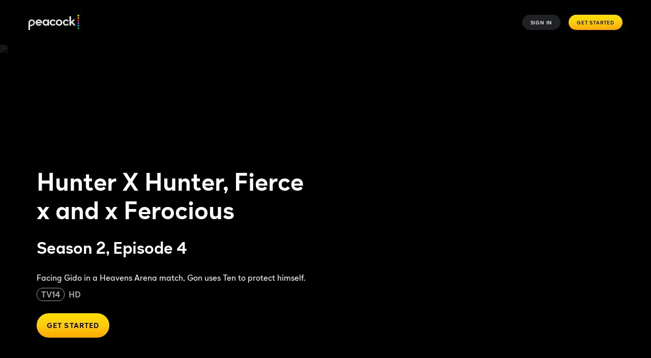

--- FILE ---
content_type: text/javascript
request_url: https://www.peacocktv.com/ice/b91525737543ce026b8a62e0ebf4911cf050234c/js/4881.min.js
body_size: 4679
content:
"use strict";(self.webpackChunkelementsOutput=self.webpackChunkelementsOutput||[]).push([[4881,626],{11407:(e,n,t)=>{t.d(n,{A:()=>o});var r=t(83894),i=t.n(r);const o={"section-client-custom-layout":i()(function(){return t.e(9722).then(t.bind(t,19722))}),"section-reference":i()(function(){return t.e(7989).then(t.bind(t,27989))}),"theme-provider":i()(function(){return Promise.resolve().then(t.bind(t,45838))}),section_default:i()(function(){return t.e(4090).then(t.bind(t,64090))}),"section-single-item":i()(function(){return t.e(9172).then(t.bind(t,69172))}),"section-aligned-columns":i()(function(){return t.e(7542).then(t.bind(t,47542))}),"section-sticky":i()(function(){return Promise.all([t.e(8096),t.e(4624)]).then(t.bind(t,14624))}),"section-ia-video-template-multi":i()(function(){return Promise.all([t.e(8096),t.e(2072),t.e(1961),t.e(8352),t.e(1175)]).then(t.bind(t,81175))}),"section-a-b-decider":i()(function(){return Promise.all([t.e(8096),t.e(5140)]).then(t.bind(t,45140))}),"section-roadblock":i()(function(){return t.e(1996).then(t.bind(t,81996))}),"section-ia-key-art-synopsis-template":i()(function(){return Promise.all([t.e(8096),t.e(2760),t.e(9583)]).then(t.bind(t,18675))}),"section-ia-filtered-grid":i()(function(){return Promise.all([t.e(8096),t.e(5851),t.e(6591),t.e(5945),t.e(6379),t.e(3872)]).then(t.bind(t,43872))}),"section-ia-header":i()(function(){return Promise.all([t.e(8096),t.e(5851),t.e(3825),t.e(6591),t.e(5945),t.e(8114),t.e(6337)]).then(t.bind(t,76337))}),"section-peacock-catalogue":i()(function(){return Promise.all([t.e(8096),t.e(5851),t.e(2072),t.e(1961),t.e(1390),t.e(2760),t.e(6591),t.e(5945),t.e(7066),t.e(7708),t.e(6231),t.e(6308)]).then(t.bind(t,86308))}),"section-client-expand-container":i()(function(){return Promise.all([t.e(6094),t.e(4912)]).then(t.bind(t,74912))}),"section-ia-hero-template":i()(function(){return Promise.all([t.e(8096),t.e(5851),t.e(2760),t.e(2805),t.e(9694),t.e(4492)]).then(t.bind(t,21294))}),"section-ia-plan-picker-graphic-radio":i()(function(){return Promise.all([t.e(5851),t.e(5426)]).then(t.bind(t,65426))}),"section-ia-plan-picker-single-diff":i()(function(){return Promise.all([t.e(5851),t.e(6379),t.e(6780)]).then(t.bind(t,16780))}),"section-ia-plan-picker-cta":i()(function(){return Promise.all([t.e(5851),t.e(7267)]).then(t.bind(t,77267))}),"section-ia-banner-template":i()(function(){return Promise.all([t.e(8096),t.e(2760),t.e(7066),t.e(7223)]).then(t.bind(t,59851))}),"section-ia-content-promo-rail":i()(function(){return Promise.all([t.e(5851),t.e(131),t.e(7334)]).then(t.bind(t,27334))}),"section-ia-logo-grid":i()(function(){return t.e(4707).then(t.bind(t,54707))}),"section-ia-plan-picker-multi-diff":i()(function(){return Promise.all([t.e(5851),t.e(6379),t.e(1327)]).then(t.bind(t,21327))}),"section-ia-content-promotional-banner":i()(function(){return Promise.all([t.e(8096),t.e(5851),t.e(2760),t.e(131),t.e(5132)]).then(t.bind(t,19246))}),"section-ia-plan-picker-mini-picker":i()(function(){return Promise.all([t.e(5851),t.e(1788)]).then(t.bind(t,81788))}),"section-ia-incremental-add-ons":i()(function(){return t.e(9128).then(t.bind(t,59128))}),"section-ia-plan-picker-dual-mini-picker":i()(function(){return Promise.all([t.e(5851),t.e(3988)]).then(t.bind(t,33988))}),"section-ia-video-template-single":i()(function(){return Promise.all([t.e(8096),t.e(8352),t.e(1726)]).then(t.bind(t,79345))}),"section-ia-sle-carousel":i()(function(){return Promise.all([t.e(8096),t.e(5851),t.e(2072),t.e(1961),t.e(7178),t.e(6447)]).then(t.bind(t,16937))}),"section-ia-countdown":i()(function(){return Promise.all([t.e(8096),t.e(5851),t.e(2760),t.e(5470)]).then(t.bind(t,57180))}),"section-ia-usp-template":i()(function(){return Promise.all([t.e(5851),t.e(2665)]).then(t.bind(t,82665))}),"section-ia-supported-devices":i()(function(){return t.e(24).then(t.bind(t,24))}),"section-ia-upsell-moment-template":i()(function(){return Promise.all([t.e(8096),t.e(2760),t.e(2805),t.e(6603)]).then(t.bind(t,47215))}),"section-ia-carousel":i()(function(){return Promise.all([t.e(8096),t.e(5851),t.e(2072),t.e(1961),t.e(5945),t.e(3689),t.e(1900),t.e(8960)]).then(t.bind(t,18960))}),"section-ia-faqs":i()(function(){return Promise.all([t.e(5851),t.e(2779)]).then(t.bind(t,12779))}),"section-ia-text-tcs":i()(function(){return Promise.all([t.e(5851),t.e(742),t.e(3713)]).then(t.bind(t,83713))}),"section-ia-cast":i()(function(){return Promise.all([t.e(8096),t.e(2072),t.e(1961),t.e(4977)]).then(t.bind(t,54977))}),"section-ia-episodes":i()(function(){return Promise.all([t.e(8096),t.e(5851),t.e(4396),t.e(641),t.e(5896)]).then(t.bind(t,95896))}),"section-query-parameters-decider":i()(function(){return t.e(6452).then(t.bind(t,76452))}),"section-ia-regional-sports-network":i()(function(){return Promise.all([t.e(8096),t.e(5851),t.e(3825),t.e(277),t.e(2760),t.e(4258)]).then(t.bind(t,34258))}),"section-highlights":i()(function(){return Promise.all([t.e(8096),t.e(5851),t.e(2072),t.e(1961),t.e(6591),t.e(5945),t.e(7708),t.e(1715)]).then(t.bind(t,18863))}),"section-geo-redirect":i()(function(){return Promise.all([t.e(5851),t.e(8114),t.e(8775)]).then(t.bind(t,88775))}),"section-ia-footer-navigation":i()(function(){return t.e(4106).then(t.bind(t,64106))}),"section-ia-channels-live-schedule":i()(function(){return Promise.all([t.e(8096),t.e(5862)]).then(t.bind(t,65862))}),"section-ia-paid-sharing":i()(function(){return Promise.all([t.e(5851),t.e(5056)]).then(t.bind(t,95056))}),"content-anchor":i()(function(){return t.e(384).then(t.bind(t,48003))}),empty:i()(function(){return t.e(6634).then(t.bind(t,40474))}),"retention-service":i()(function(){return t.e(9345).then(t.bind(t,19345))}),segmentation:i()(function(){return t.e(5873).then(t.bind(t,55873))}),"feature-flags":i()(function(){return t.e(3368).then(t.bind(t,3368))}),"label-dictionary":i()(function(){return t.e(9290).then(t.bind(t,79290))}),spotify:i()(function(){return t.e(557).then(t.bind(t,20557))}),"in-app-offers":i()(function(){return t.e(164).then(t.bind(t,10164))}),"partner-webflows":i()(function(){return t.e(8244).then(t.bind(t,25863))}),"promotional-banner":i()(function(){return t.e(9076).then(t.bind(t,79076))}),"flexible-table":i()(function(){return Promise.all([t.e(8096),t.e(5851),t.e(4370)]).then(t.bind(t,54370))}),"peacock-sticky-banner":i()(function(){return t.e(1140).then(t.bind(t,1140))}),shutter:i()(function(){return Promise.all([t.e(8096),t.e(2760),t.e(5267)]).then(t.bind(t,81767))}),"peacock-button":i()(function(){return Promise.resolve().then(t.bind(t,45650))}),"app-store-button":i()(function(){return t.e(4255).then(t.bind(t,24255))}),"responsive-image":i()(function(){return Promise.all([t.e(8096),t.e(2760),t.e(2889)]).then(t.bind(t,2760))}),"peacock-polyatomic-rich-text":i()(function(){return Promise.resolve().then(t.bind(t,80924))}),"email-capture-form":i()(function(){return Promise.all([t.e(8096),t.e(2076),t.e(4768)]).then(t.bind(t,94768))}),"peacock-footer":i()(function(){return Promise.all([t.e(8096),t.e(5851),t.e(3825),t.e(5891),t.e(6591),t.e(2432)]).then(t.bind(t,82432))}),"main-logo":i()(function(){return Promise.all([t.e(5851),t.e(1547)]).then(t.bind(t,71547))}),"peacock-button-logo":i()(function(){return t.e(7672).then(t.bind(t,37672))}),"peacock-highlights-carousel":i()(function(){return Promise.all([t.e(8096),t.e(5851),t.e(2072),t.e(1961),t.e(6231),t.e(180)]).then(t.bind(t,77953))}),"core-what-is":i()(function(){return t.e(8140).then(t.bind(t,68140))}),"peacock-faqs":i()(function(){return Promise.all([t.e(5851),t.e(8423)]).then(t.bind(t,28423))}),"peacock-carousel":i()(function(){return Promise.all([t.e(8096),t.e(5851),t.e(2072),t.e(1961),t.e(7996),t.e(7825)]).then(t.bind(t,30475))}),"peacock-flex-email-form":i()(function(){return Promise.all([t.e(8096),t.e(2076),t.e(8218)]).then(t.bind(t,18218))}),tooltip:i()(function(){return Promise.all([t.e(5851),t.e(8718)]).then(t.bind(t,6337))}),"channel-logo":i()(function(){return t.e(9466).then(t.bind(t,49466))}),"filtered-carousel":i()(function(){return Promise.all([t.e(8096),t.e(5851),t.e(2072),t.e(1961),t.e(6591),t.e(6014),t.e(6633)]).then(t.bind(t,6633))}),"peacock-cast-carousel":i()(function(){return Promise.all([t.e(8096),t.e(5851),t.e(2072),t.e(1961),t.e(832)]).then(t.bind(t,30832))}),countdown:i()(function(){return Promise.all([t.e(8096),t.e(5851),t.e(8355)]).then(t.bind(t,88355))}),"catalogue-seo-metadata":i()(function(){return t.e(7470).then(t.bind(t,47470))}),"peacock-plan-picker-ftd":i()(function(){return Promise.all([t.e(5851),t.e(1895)]).then(t.bind(t,41895))}),"plan-picker-2":i()(function(){return Promise.all([t.e(5851),t.e(3506)]).then(t.bind(t,43506))}),"companion-module":i()(function(){return t.e(6394).then(t.bind(t,56394))}),"seo-footer-data":i()(function(){return t.e(7781).then(t.bind(t,47781))}),"module-reference":i()(function(){return t.e(5026).then(t.bind(t,65026))}),"peacock-email-form":i()(function(){return Promise.all([t.e(8096),t.e(2076),t.e(8978)]).then(t.bind(t,98978))}),"peacock-voucher":i()(function(){return t.e(9694).then(t.bind(t,19694))}),"supplemental-images":i()(function(){return Promise.all([t.e(8096),t.e(2760),t.e(6591),t.e(9895)]).then(t.bind(t,4011))}),"collection-list":i()(function(){return t.e(3797).then(t.bind(t,83797))}),divider:i()(function(){return t.e(3168).then(t.bind(t,13168))}),products:i()(function(){return t.e(7600).then(t.bind(t,17600))}),"plan-builder":i()(function(){return Promise.all([t.e(2529),t.e(904)]).then(t.bind(t,50904))}),"table-with-cta":i()(function(){return Promise.all([t.e(8096),t.e(994)]).then(t.bind(t,50994))}),"peacock-footer-navigation":i()(function(){return t.e(506).then(t.bind(t,50506))}),"showmax-plan-picker":i()(function(){return Promise.all([t.e(5851),t.e(815)]).then(t.bind(t,40815))}),"payment-duration":i()(function(){return Promise.all([t.e(2529),t.e(934)]).then(t.bind(t,60934))}),"sle-carousel":i()(function(){return Promise.all([t.e(8096),t.e(5851),t.e(2072),t.e(1961),t.e(7150),t.e(5111)]).then(t.bind(t,62957))}),"background-image":i()(function(){return Promise.all([t.e(8096),t.e(2760),t.e(9906)]).then(t.bind(t,27968))}),"peacock-section-client-overlay":i()(function(){return t.e(7390).then(t.bind(t,47390))}),"peacock-video-overlay":i()(function(){return Promise.all([t.e(8096),t.e(5851),t.e(6738)]).then(t.bind(t,76738))}),"section-client-dynamic-background":i()(function(){return Promise.all([t.e(8096),t.e(2760),t.e(6591),t.e(2475)]).then(t.bind(t,58735))}),"peacock-background-color-split":i()(function(){return t.e(2192).then(t.bind(t,92192))})}},87647:(e,n,t)=>{t.d(n,{m:()=>u});var r=t(30571),i=t(68479),o=function(e){var n;return null==e||null===(n=e.territory)||void 0===n?void 0:n.headers},u=function(e){var n=e.query,t=e.variables,u=(0,i.d4)(o);return(0,r.IT)(n,{variables:t,context:{headers:u}})}},1806:(e,n,t)=>{t.d(n,{EY:()=>m,a$:()=>b,h4:()=>h,mc:()=>f});var r=t(39716),i=t(53950),o=t(60257),u=t(47124);function c(e,n){return n||(n=e.slice(0)),Object.freeze(Object.defineProperties(e,{raw:{value:Object.freeze(n)}}))}function l(){var e=c(["\n    ","\n  "]);return l=function(){return e},e}function a(){var e=c(["",""]);return a=function(){return e},e}function s(){var e=c(["",""]);return s=function(){return e},e}function d(){var e=c(["\n    ",";\n  "]);return d=function(){return e},e}var f=r.default.div.withConfig({displayName:"button.styles__Container",componentId:"sc-7eb08a60-0"})(["height:",";display:",";width:",";",""],function(e){return e.planPicker2Variant?"32px":"auto"},function(e){return e.fullWidth?"flex":"grid"},function(e){return e.whatIs?"100%":""},o.Ay.small(l(),function(e){return e.whatIs?"width: auto;":""})),b=(0,r.default)(i.$).withConfig({displayName:"button.styles__ExtendedToolkitButton",componentId:"sc-7eb08a60-1"})([""," ",";",";",";"],function(e){return e.planPicker2Variant?"font-size: 10px; padding-left: 30px; padding-right:30px; font-weight: 700":""},function(e){var n=e.horizontalAlignment;return(null==n?void 0:n.mobile)&&"justify-self: ".concat(u.jj[n.mobile])},function(e){var n=e.horizontalAlignment;return o.Ay.small(a(),(null==n?void 0:n.tablet)&&"justify-self: ".concat(u.jj[n.tablet]))},function(e){var n=e.horizontalAlignment;return o.Ay.medium(s(),(null==n?void 0:n.desktop)&&"justify-self: ".concat(u.jj[n.desktop]))}),m=r.default.span.withConfig({displayName:"button.styles__Text",componentId:"sc-7eb08a60-2"})([""]),h=r.default.div.withConfig({displayName:"button.styles__VoucherError",componentId:"sc-7eb08a60-3"})(["color:",";margin-top:",";",""],function(e){return e.theme.colors.current.content.sentiment.error},function(e){return e.stackedButtons?"0px":"12px"},o.Ay.medium(d(),function(e){return e.stackedButtons?"margin-top: 0px":"margin-top: 16px"}))},45650:(e,n,t)=>{t.r(n),t.d(n,{default:()=>r.A});var r=t(62030)},60860:(e,n,t)=>{t.d(n,{A:()=>C});var r=t(31085),i=t(14041),o=t(68479),u=t(3514),c=t.n(u),l=t(46123),a=t.n(l),s=t(83878),d=t(6400),f=t(25688),b=t(73822),m=(t(13019),(0,d.zL)(b.YD)),h=m(b.w2),p=m(b.MG),v=m(b.Ls),P=(0,s.Mz)(function(){return(arguments.length>0&&void 0!==arguments[0]?arguments[0]:{})[b.YD]||{}},function(e){return(arguments.length>1&&void 0!==arguments[1]?arguments[1]:{}).moduleReference},function(e,n){return a()(e,n,{})}),g=t(45650),y=t(80924),k=t(57469),j=t(11407),x=t(29195),O=t(87647),w=(0,x.J1)('\n  query FetchModuleInstanceData($slug: SLUG!) {\n  fetchModuleInstance(slug: $slug) @rest(type: "FetchModuleInstance", path: "/web-api/module-instances/{args.slug}") {\n    _id\n    id\n    content\n    module\n  }\n}');function S(e,n,t){return n in e?Object.defineProperty(e,n,{value:t,enumerable:!0,configurable:!0,writable:!0}):e[n]=t,e}function A(e){for(var n=1;n<arguments.length;n++){var t=null!=arguments[n]?arguments[n]:{},r=Object.keys(t);"function"==typeof Object.getOwnPropertySymbols&&(r=r.concat(Object.getOwnPropertySymbols(t).filter(function(e){return Object.getOwnPropertyDescriptor(t,e).enumerable}))),r.forEach(function(n){S(e,n,t[n])})}return e}const _=function(e){var n,t,i=(n={slug:e.moduleReference||""},t=n.slug,(0,O.m)({query:w,variables:{slug:t}})||{}).data;if(!(null==i?void 0:i.fetchModuleInstance)||!(null==i?void 0:i.fetchModuleInstance.content)||!(null==i?void 0:i.fetchModuleInstance.module))return null;var o=(null==i?void 0:i.fetchModuleInstance)||{},u=o.module,c=void 0===u?"":u,l=o.content,a=void 0===l?{}:l,s=Object.assign({},a,e);if("peacock-button"===c)return(0,r.jsx)(g.default,A({},s));if("polyatomic-rich-text"===c)return(0,r.jsx)(y.default,A({},s));if("rich-text-2"===c)return(0,r.jsx)(k.default,A({},s));var d=(null===j.A||void 0===j.A?void 0:j.A[c])||function(){return null};return(0,r.jsx)(d.render,A({},s))};var I=t(74272);function T(e,n,t){return n in e?Object.defineProperty(e,n,{value:t,enumerable:!0,configurable:!0,writable:!0}):e[n]=t,e}function E(e){for(var n=1;n<arguments.length;n++){var t=null!=arguments[n]?arguments[n]:{},r=Object.keys(t);"function"==typeof Object.getOwnPropertySymbols&&(r=r.concat(Object.getOwnPropertySymbols(t).filter(function(e){return Object.getOwnPropertyDescriptor(t,e).enumerable}))),r.forEach(function(n){T(e,n,t[n])})}return e}const C=function(e){var n,t=(0,I.A)(function(n){return P(n,e)}),u=(0,o.wA)();if({NODE_ENV:"production"}.NEXT_PUBLIC_IS_NEXT_APP)return(0,r.jsx)(_,E({},e));c()(t)&&u((n=e.moduleReference,function(e,t){var r,i=t(),o=(0,f.g9)(i),u=P(i,{moduleReference:n}),c=u.isFetching,l=u.hasFetched;if(c||l)return Promise.resolve();e(p({moduleReference:n}));var a=(null===(r=(0,f.E6)(i,(0,f.JV)(i)))||void 0===r?void 0:r.headers)||{},s=a["X-SkyOTT-Territory"],m=a["X-SkyOTT-Proposition"],g=(0,f.nf)(i).additionalQueryParams,y=g?"?".concat(new URLSearchParams(g).toString()):void 0;return function(e){var n=e.baseUrl,t=e.moduleReference,r=e.territory,i=e.proposition,o=e.queryParams,u=void 0===o?"":o;return d.Ox.fetch(b.YD,{url:"".concat(n,"/api/module-instance/").concat(t).concat(u),headers:{"X-SkyOTT-Territory":r,"X-SkyOTT-Proposition":i}})}({moduleReference:n,baseUrl:o,territory:s,proposition:m,queryParams:y}).then(function(t){return e(h({moduleReference:n,moduleContent:t.data}))}).catch(function(t){return e(v({moduleReference:n,error:t}))})}));var l=t.module,a=void 0===l?"":l,s=t.content,m=void 0===s?{}:s,j=Object.assign({},m,e);if("peacock-button"===a)return(0,r.jsx)(g.default,E({},j));if("polyatomic-rich-text"===a)return(0,r.jsx)(y.default,E({},j));if("rich-text-2"===a)return(0,r.jsx)(k.default,E({},j));var x=window.moduleRegistry,O=(null==x?void 0:x[a])&&(0,i.lazy)(x[a])||function(){return null};return(0,r.jsx)(i.Suspense,{fallback:(0,r.jsx)("div",{"data-testid":"module-instance__fallback"}),children:(0,r.jsx)(O,E({},j))})}},80924:(e,n,t)=>{t.r(n),t.d(n,{default:()=>a});var r=t(31085),i=(t(14041),t(53373)),o=t.n(i),u=t(4280),c=t(62410),l=t(13773);const a=function(e){if(!e.text&&!e.textEditorState)return null;var n=o()("ib-m-rich-text",e.className);return(0,r.jsxs)(l.sD,{verticalAlignment:e["vertical-alignment"],textColor:e["text-colour"],linkTextColor:e["link-text-color"],className:n,"data-testid":"richtext",children:[e.textEditorState&&(0,c.Q)(e.textEditorState),e.text&&(0,u.m)(e.text)]})}},57469:(e,n,t)=>{t.r(n),t.d(n,{default:()=>u});var r=t(31085),i=(t(14041),t(4280)),o=t(39716).default.div.withConfig({displayName:"styles__Container",componentId:"sc-9bf4a1d5-0"})(["ul,ol{padding-left:20px;}a{color:",";}"],function(e){return e.theme.colors.current.content.link.primary});const u=function(e){return e.text?(0,r.jsx)(o,{children:(0,i.m)(e.text)}):null}},4280:(e,n,t)=>{t.d(n,{$:()=>l,m:()=>c});var r=t(31085),i=t(80187),o=t(14041),u=t(30489),c=function(e){return e?arguments.length>1&&void 0!==arguments[1]&&arguments[1]&&e?(0,r.jsx)("span",{translate:"no",children:(0,i.Ay)(e)}):(0,r.jsx)(o.Fragment,{children:(0,i.Ay)(e)}):null},l=function(e){return e?(0,u.C6)(e):null}},47124:(e,n,t)=>{t.d(n,{Zl:()=>r.Zl,iN:()=>r.iN,jj:()=>r.jj,mr:()=>r.mr});var r=t(24922)},24922:(e,n,t)=>{function r(e,n,t){return n in e?Object.defineProperty(e,n,{value:t,enumerable:!0,configurable:!0,writable:!0}):e[n]=t,e}t.d(n,{Zl:()=>c,iN:()=>u,jj:()=>o,mr:()=>a});var i=["mobile","tablet","desktop"],o={left:"flex-start",center:"center",right:"flex-end"},u={horizontal:"center"},c={desktop:u,mobile:u,tablet:u},l={desktop:"center",mobile:"center",tablet:"center"},a=function(e){return i.reduce(function(n,t){var i,o,u;return o=function(e){for(var n=1;n<arguments.length;n++){var t=null!=arguments[n]?arguments[n]:{},i=Object.keys(t);"function"==typeof Object.getOwnPropertySymbols&&(i=i.concat(Object.getOwnPropertySymbols(t).filter(function(e){return Object.getOwnPropertyDescriptor(t,e).enumerable}))),i.forEach(function(n){r(e,n,t[n])})}return e}({},n),u=null!=(u=r({},t,(null==e||null===(i=e[t])||void 0===i?void 0:i.horizontal)||""))?u:{},Object.getOwnPropertyDescriptors?Object.defineProperties(o,Object.getOwnPropertyDescriptors(u)):function(e){var n=Object.keys(e);if(Object.getOwnPropertySymbols){var t=Object.getOwnPropertySymbols(e);n.push.apply(n,t)}return n}(Object(u)).forEach(function(e){Object.defineProperty(o,e,Object.getOwnPropertyDescriptor(u,e))}),o},l)}}}]);
//# sourceMappingURL=4881.min.js.map

--- FILE ---
content_type: text/plain
request_url: https://api.ipify.org/
body_size: -91
content:
3.150.112.215

--- FILE ---
content_type: application/javascript; charset=UTF-8
request_url: https://www.peacocktv.com/assets/peacock_common.js?async&seed=AIBHWNmbAQAACXvLXFM4wQgN6gAE3mfHVCVGnTFNMJge7eO_3cNVO_8J7C0Z&q5VwYrl1FT--z=q
body_size: 161925
content:
(function a(L,Y,o,B){var Jw={},JK={};var Ju=ReferenceError,Jm=TypeError,Jr=Object,JZ=RegExp,Jb=Number,Ji=String,Jj=Array,Jn=Jr.bind,Ja=Jr.call,JU=Ja.bind(Jn,Ja),v=Jr.apply,Jt=JU(v),D=[].push,H=[].pop,K=[].slice,e=[].splice,M=[].join,x=[].map,k=JU(D),I=JU(K),f=JU(M),s=JU(x),w={}.hasOwnProperty,R=JU(w),S=JSON.stringify,O=Jr.getOwnPropertyDescriptor,JW=Jr.defineProperty,JJ=Ji.fromCharCode,C=Math.min,JQ=Math.floor,Jd=Jr.create,t="".indexOf,z="".charAt,q=JU(t),Jg=JU(z),JI=typeof Uint8Array==="function"?Uint8Array:Jj;var N=[Ju,Jm,Jr,JZ,Jb,Ji,Jj,Jn,Ja,v,D,H,K,e,M,x,w,S,O,JW,JJ,C,JQ,Jd,t,z,JI];var c=["e9R-HfUV6jXZSNZj","\uD83E\uDD59","w8dUPt42","g4sAE5VBsg","EDiEnBrfZ5xC-DLZkA","Gwv9rWm-avkl2UKeqJRMUcgHN9fyqXqHfR-JA4TbYw","kU4","nas8Mqprthax","pGStrDHyN7VTsQu37plUTMEECfLbqHuNWnaLT_DY","4rlESQ","etk","AfAxEOt5","VBW8pDo","N5knLpN4ywfn","body","rN8YVIx7gw6R","5mCYzAPgFZgMqTP7gg","O1jD7A-NU6ZMvzHNvd9zK6wuTvDv9hOq","ExOUlznPU4wHrEq_nv81KKN2DQ","Y4IpXbh-62HaEco","8N9-VPoIsg","data","fNJAMQ","LgDe707WSdtW","X1Xm-XyHd_xa906Q8pE6","\uD83D\uDC3B\u200D\u2744\uFE0F","l1_D11L5fcge0jOezZY","9BPb7Eq2Av9fqSbUh59gb6YMQvbzrhQ","vxWcmBWdHtRk6SmkzbkseQ","qAiuoBjDIKIsrhjEg8RwAosT","P4UbBo8Z03HUULpmYDmo4mCy1WA","gCGQsBThDN0_vB6c","hHPH1VaV","a-8wMP56qC3S","OffscreenCanvas","RbknH6dR7RjhfZUtaks","auduHt8J5WnjaMh6O1SP","VAr1-XGgbPMKzBC-66kRWtIWNsjFsm3vZ22nTtaeYZxyHwHbFAbhRvii8MuIrL4NhawCBUD4NGwC-W0","Ww6lpiHlKJIqlA6w7YVJV-0SN8zatnOYFQ","ECnVkligT8JH1268ybVmZfsFDKXJlmSF","9nL49Uu7CdA","start","global","yfNVOMMiyw","KpcnPrdwtz6hLw","evI6K7tklw","3wi3qTbYIKwNpxfhrsU","7exYUv03onLtQg","qvRRXcga9Xg","nBuugxXaYbx0yiCt8cEdGtNpJ5fjlmTR","1_twdb5M5Sq4MoseF07Mgw6LrRwWI6VdheRmsB19uSrsudA0y40enSsKQ19JVA","Krd8YP8tqHOAH48qPV6UnwSB","FmrllWiY","\u3297\uFE0F","dUD2tSGEaup50UeK","jCG1vTj8RJUU","Fzmjxh_ZOw","s2HW5lK4HQ","8d1qbOU62UXYPvY","n5grD6ZKmByCP4E0ezXV-w","\u202EtEkdXdKCR\u202D","qd1xA4w","Reflect","Gpo_GON04RY","xo0XHaVO-yuZB9QMK1bL","rSnzy2I","DFTVxwP_DJIP13fjgw","FgPGykSfauMN9kD7tewIAJdBcM0","N1Pe-n77eP5r","yQa1oTWEHJMu1C3hvw","\u2615","ZesdUIF0hx-FPL1nBCKnuiD_1A","Image","AhqVrDenM7Mr2w","yTSBkQma","JSG1ljPDO5c391P_","EfRPTs0X","kzK8lSzTLbQ66A","self","Di2cgCHmBQ","_5Baet8gg3-BKLBDAQ_2-HiS3nFpMokqs-Qj-mk","4e8MWoJwlXvMNg","60a352CmQtgK1w","ZtZyBdYUt025DOxDPBzUyw","87UKD5IelRasJtpgVm_xuz_lykgdWcMS","_B6Ks0nRRrVc5WHE98N8bOg4T-a28E_8Nnb8efz2LaIXcWDQeg","WtJOfOJOpg","itVrHfsJvjikDMM3MQbY0F6e8g","QAaEoBXwF6IkszuY14NlSugvDfeRlVTVPQ-Dcfj6eZxdPW_OMivcIqG-27K5zaM-rdR2KhrUKg0b-Qcfug","\uD83E\uDD58","min","vBKgtjX_NbkzrACBh71eAdss","teFVXd8B6w","iJhNQckY1EuydPhFGXq7ozv7zm4nWIFD34Z6rjN0i3utmuRGqLJ3v1dffTN-Ql2hKA","520","VeU1ILp2ugTcF5I3bQ","jY0yIK5mhi2_XQ","fZ8JAIxL","^[xX][nN]--","OAWlkhLHf_Jxig-lj80aQo9IPen3xCTP","3GOHpF-1Hvgh8jvJrtpDcqhpCaW49x0","ha89T7QwwQ","VRvFwEubdscA-1j1qt4","submit","clear","0CSKn0m9Vd0","asFUXf9v_Q","slice","TIAGGuVlnQSQLasOCGanuCzq","9Ko","jRzAxGCSRMg24mP4","ZRmesQzVAJQe80f0lNsbGqER","get","d8I1bKtC","t7wVUaw","nodeType","reduce","obAqNb16rzegWJNMPUOOmgbS8EUVJuVBrA","wB6S4AH7TpZY73Och_A3ZqNhVPWJ4kutAi0","undefined","sin","AvQ-P7Zt4TzYWsxochrZ3U_Isw","M1KHlh_AHt1rmHOj3rE","I1yIniv4MQ","unshift","dDSnqELAKYYxmQimnM8KHaFZedKP","DsFXW8sM4XHlcNo3ZiaYwEXDtANRY_MT9q4WgwI","3_lES9IC6lHvB8oF","HHPW22KrXeh28mbb","\u26CE","ZB6kuyE","eth0dO9byx-pI-FyAGDxpDk","O27D31LiZNxYt3O0","kymBjQzkAq0Ovi__lP1YPg","which","y2nFsnC0G50","EfRBcdU","6f1gePgy13mETPMA","CSS","e1yEkU2kHPMQwy3D4-ZE","0QKniTLbfg","flDvmEOEf-9q7G79pA","ERaHqlLyXcAmng","NMwZFZ1MgB_mIL0bUyb-9W25tWJsH8gmwc8_-01k0SvLgL4Z-t9-5goeMm8hBEz1","DFri4VfNSQ","UaNzVdIU-g","8A2ukHHRWw","YpUC","QGM","V0zWwU-NdcVVzXD33M8jdqRa","QJccftdSgFLe","4kfB8En_YspVryDAxeBt","JDSElC4","mmq4-Cn2","close","jKwbbZ563HnbfqFJ","8Hn54l--JOpg","M1Dy6WW3Oe14","CAuK8jfrWt9UpDuW7-Q0IrxtDNzS6gfqLjbcd7Q","F1Da9UqwTthR5XPTiOJjIaZgRaK4_ASlZCLsILvAA8JZCT0","6ybHln6TXw","R-JyZ_hC22KNaYM1","querySelectorAll","tuY","EPVJd6MByGvLAvxpMHSv_i7k","CMc0aeEGyjmWVA","ZNxGU-g","reBpD6Uc-gW8FpM","documentMode","vfFiSM0K9nmlLYVzDhzQ1yqWqXgeTZYQu4s","ZPcqDLBWoB7p","6WX3m2SebaU4ixCnrZtdRt8ZIcKujiGbdg8","IvEWOcAns3KwfqRQNQ","H91tAOcGumOs","dhDR","_MhiYvAB7A","LNscF5ZFlC3jMageQDLY4GG1hmF-Gs0o","dPt8BM8R6HjyQ-dkL0OPjQ","window","kVfhyVzNLNxrqSH-","UFuPtxf-N6Rx4SeUgNUwZKMiKuax9RCoZDyka7_EJ-o","9","dkrp6SKNY-8","LJkVLNBRhCL-ZaA","lDyKmgPNNbAp1AE","atIGPckBmAGGa7pVKjnExw","TyWO9x_ZSMNX9WI","done","53nNxVPgbopGsmanxfUacbcAAPrpxB3lf1y3Aan1WqoMDFvOeQfmZ4nW8w","uOhOY4EIjWzNPOMEe1SyqCa5hSQ8Yt0toupwtTom6i3H6_9K8MFI_ngjeghFcGu8ay2GsYhJrZaN","7SDehVuY","Qi-sgRb1BZw","Zt5ud_dbhHX_Ds5ja0GnnAjg9xRBb6MLyPlShQMCoxk","d0PhlXaT","HyKomTjlPbkq","tWDD9E-mWM0","xAeRpyn3OKI502GvpogTLA","\uD83C\uDFF4\uDB40\uDC67\uDB40\uDC62\uDB40\uDC65\uDB40\uDC6E\uDB40\uDC67\uDB40\uDC7F","G9ECGdgF2Xe5MKA8YnaA","setAttribute","VxPQyQ4","3xOul2bdPO4PkQ","lZR_ZrJsuz7OAs5ZGxH8qg","match","parse","BXOpoCjHPKVL","xTehsG3S","MTK9yWDKa-Zjnw","ye5NYNMk1G7XL7xWV1-_pH_gnis9IYY-vuxjtH9y_jGe_ekR7phUuzg8OREHaD-3bCWX79EduJzUQNM","05onAph49AaZXZZHFXY","CustomEvent","length","3bA","akKg8CM","\uD83D\uDC79","9AGH-zLRZrxGlhHpwtQJFIcS","mV7q4iWSYf5p10rv2pN5Ut8fIJPI_nm4aniMCNOUeA","dyiJ2T3oV6QalS4","XMLHttpRequest","ItEobq9ysC3rG80PbQ8","VROVjR-_aw","eiDp-HA","ZAqMmH7jIrYErg","f7w","Z5NVX5Bc","now","Y6QLEJN5qzC1Cw","M-oWKc5n","l0Xm7zfwMKVl","\uD83D\uDEB5","vp02UqJA_Dy6E4VmFgLQxFQ","tpcXIqZogju2IKkqQAHy","innerText","tagName","cV2iiHaRPdIg3hjjlvZpWrNBNpuc1T4","attachEvent","fireEvent","i7UPIdIsqhuR","d-1MRsBP0Ro","target","JPR1Ie0s_HqrQMZuP0M","u2rS312JUu1a1Wg","8sE5XA","xtAoP-ozsXGVXw","ZgG2rTSR","SgKOtiHyBw","[xX][nN]--","fEbYyFuJRIh87jv8mNQrIblYHKuLxw","\uD83D\uDC69\u200D\uD83D\uDC69\u200D\uD83D\uDC67","LcVAQ9pc-HrASqEi","o7spRbpAs3vmVc55c0WDmAHH_xx5UP9F_scuhlkth3M","rOsHB4N1njDE","rieSpR3oQo5G5BKCw_snDelvJ6nXoEHi","hidden","_rsLPoJn3AaCe6ZN","tZNNYJsdr2zkPPkPJw","NYYRHK0UgGTyUA","mULl9n6tCN9f5nE","Int32Array","91K64TXMKPZGp10","OK4aAp16wRrpbIILTng","JEXcrGM","Jdp3deFv-VzgfZIdKwWqzEmTtzNxKLRk8vdV3g0_nGo","vnPYw0ypAcM","cR2_xQTDVOU","TGP8mSjFeqQ","fAaeslKQToB64g","2ljWrXPhHA","isFinite","domain","GPBdX-VvsQ","filename","bubbles","XPpNcqMJ4WvCA_VrKFus5yz8","DA-E8RY","dJBXept71DLLG_tLB260lDOpyX8DZ_k","ccBCavEq12j4Yv0","IPJSTsVsqA","VxOWnwuu","aQPv7ingMaVU0VPIiYBwJw","^(?:[\\0-\\t\\x0B\\f\\x0E-\\u2027\\u202A-\\uD7FF\\uE000-\\uFFFF]|[\\uD800-\\uDBFF][\\uDC00-\\uDFFF]|[\\uD800-\\uDBFF](?![\\uDC00-\\uDFFF])|(?:[^\\uD800-\\uDBFF]|^)[\\uDC00-\\uDFFF])$","butSc9Mj0VH1br5KQWOm","jiivwhX-Tw","Error","m3yRoEA","Hj-prjiKH68g2A3UpYJrVMdrYZqKqHaFHnnddoyeKsNlKSqkXG2BCOmwgtbJgaZRprt6S1v5Zls0nWcE2YbjzX_9Bw","MowLS7VnozSlb9tpLA","D3_r-UfCQ_dohlS45sYrGJ4vI9nh9zrFVg","e6o0QetRoGn1Stp3YFSa","0rMIF4xU5BKNdb5XC3OluDb_twotV4EhiYk","LVPE6ReKVatKow","g5c","XZA_PdkWvFnG","i8I1COxsgg_fTsZvEmCbygzZklwEQKQHn4UakApqkF30_8Z3i6N5xEYOBSd3R1acR0KtxfF1z-0","UPhERdsCnUTWJ_lIQTjj_nGzyHNhFM5mlokTpD1k5XQ","P8oECZxblh7wN4gEQSHA524","bFebqAjoEaNcuCfJ2w","SzLM9FqoX9cu6A","vHPU4Hq0Es8","V-85JeEo-FGKFocd","MCHlxzLWYJ1ko1-6lpUo","R3rnw2uHbv0tnAj_qYhKVIcbP92i1iSIOAuoNpWpP7Ubc2e2PAaxVKPevYP9vvhx","zUjp4XS2WMZb6XiY2K43aft5Apvl1ly6QhmhPaumVw","pH_UwlA","BWn81Q6GUOBQgUqGy88dFrVZP4eJ","decodeURIComponent","performance","xgnhzS3tb5w","querySelector","8VmE-lGuQugo-mvM","_P5JE-kdhXLE","H5pnZuc9-2GL","n50xKL5tvgmzCw","vd9-UqIRnWv7BsMV","VQu1oDnjKq4w2kXvotIQGYI","application\x2Fx-www-form-urlencoded","-f9RS-gHvUvCNv4VQSL3zWmr_3Zm","UG7KiBS7UMdE8Hg","fromCharCode","hPoUOOkNgA","BcNQSMQQzFz_WKh9RhbI3gI","y0X1yyDkKvQLk0g","height","YdtBf9s4wnvab-ZoREy6oST1wXgvdZ448qVisDx7oGaI5-dK6tgI5nBoIhRZZnSyPXuZ-coE7oHNU8ieMh5Yf4ZQisxVAI9mc3g4oWN9e7o9kgDb6q8JK_1MEVQ","TKgdRI9cxj2DOPU-QTO5wl4","sq0pbKZItzCmI4ov","f7oKOYJ9lg-yLI0GTT6Z","charCodeAt","c0mcrCfFN6JJqEON6IRIV9xKFJr9ujvAfmOIQvaZcoBoPAuzSHXVE7v1kcbb","36NyaM8r7lONSdddLli3jhg","m1nwp0qqBZ0X8Dj1","Ek7f4nSsVsMZoD_Spb96a7EwC9Ke7Am-EyE","QVzu5Q3GMoU","J2XpkHuWKohVgxHX5og","Math","6IghPKJYuzOC","OvxCapIn0nH8SQ","BVXb9m-1fc5uuDbJ69I","xG3e1QI","getPrototypeOf","TCy3wQ3eYttvgwa20t8O","Ryk","xPZGf_o3l0rFO-MdXg","b7UgH-BMyg","443","gzKhhW74WLhK-3DP-w","xu0IOIR1gCn7NLJeXlu-mTfMw3sfbsRlqvMN9mMy6A","pop","W4Y5CfVw4VXB","WzmGmhvPRZMP2g","SvRrIN0Yzg","TCuuvDX4bbc9gUWBs8EHEohMIIqZqCWfY3LnTA","NXH99SHRI70r9UI","Bf5TfZAQmzA","cMBddMAviH_kN7AIBFyxnzvsgGVAU4dWo4sBhHh7jADN4K9K47VYoj88UiA","MbEZGZYNg1LFTrk2Vii0_nKjxntwX8w8459O0XsD0E6N1fhfrOFztVNtIjk1LwDtZwX-","([0-9]{1,3}(\\.[0-9]{1,3}){3}|[a-f0-9]{1,4}(:[a-f0-9]{1,4}){7})","SQH2sTn7AphbkT3x","y9RydZhT4iCYK54pEA","Promise","xrw6MLtsugK8Jw","t5hxOfIB43WMeZpREkWAtRvU","30irmRjyC4R-iA","wK4jQrxM_3X1ApY6c0mEngHXoV13Q6hHs5B9yw9s","dCWQrRn6SJAkqRuZ","hsclaqt-qy7XIdU","8NVQf_sq4HroAw","cqAIGpIa8g","hAyFlxDc","p_oHRoBznSCiKZpkE3K-vCnczw","HrITFYlHuWizBYh8Kh7HnhqZ8nE","f03MsVmxEM4Cow","d27S_nI","H999TA","uKwcGIMQ","KAStui3tI7Y_","21","frameElement","A-VLRMYB5GXkfM17VGeM2wrntE4","File","LnS98T_DK4FXvT3Dp942","b99WUsUH3BfWa7l6EkuppTz1hSENSZl9hJEyvC0sgTmNjYUWrKpw6xoNOD5-L1zuekOrr-dNi9-9K8yLWh8TBsdEr8db","multipart\x2Fform-data","APw0SqY9","zJcRLKl_kj2UZ9o","zE7CuVLrB41H2iXoh4lnXA","R-dIT9YWwFc","input","iterator","DOMContentLoaded","join","Amig5D7-PQ","\uD83E\uDDAA","3DT90Fqw","W6U7J6ZFkhGpD94lHA","p-Q2N6py","aZxISe0391SgcKMkVwfF916BnQ","6CmuskKGOPBK7ET1zYkHScNRQcrT-Q","NaQXHpQOl3LPR74kYDy3-322yXJ4","host|srflx|prflx|relay","parentNode","uEbXygChAsVJpQ","console","\uD83D\uDC70\u200D","number","TNpVXs1J9DOdI9M","JhOIqAvXIaZc","Z5QuCuhzxTPEdP8","TZJ2JuAL7w","ZkrwxSO0MZgo","sort","LnLu5Ga0NOdjjCY","Z5pRQ-EKxA","7kGbiinYBaFvmnCvyaM8fQ","map","i-46Tu0","07sPXMYX","fT7HyVyPVN0k-GPEseM9Ib1l","VFfsxj6lV8FK","Dx2fthDgBpIL_nbshcIKAKEWUQ","UAvO4hLPR_Reu2WM5NYsMeohQOfnvlXhN3bpYQ","RTGEox7NE6YI8A","YybQ-VejY_gV","Float32Array","ivhgHIYR5TCvTNM_Bws","WeakSet","vcEBAoZ9gzbfGNdwBw","UYYlG4Mj-A","iS3r8TjOHqZw8Wrs","-yo","Yf9qVvwiw1KobfI","byteLength","gxCFhiiDPNdc-gM","dupxX_oH3Xnj","I5ohPQ","HbAmLZAit2PyS40","VO9HXtN39VfVfbkBQyC9pSrFnQ","ypg3I6IEmyi_CsVzOB7zyVuj-gYQKfAK1v1Q8AMCqgvuoKwi2_FJgmR4DUxECDrcPHPmy9J_rv6dLdCjZDojF6Imxg","L_lGQ95S2VrRWqklCTSy936mjyFMEIVj39B17zQ-mnLCm7IA5L4p_QlRJnJ8NFGhNRi3obkXi8v2VA","SXrl7xbqZr4","9h-j9CDuIbgNqQ","iKQXC49hjSmgIKMTSz0","rg-diAXmAZcfhmO1kMs0","d4YqYbpptSg","rZswGLVa4TfhHZUjBTjA1g","5pxWA8kO-0qWfbF0","1b5IHscgyVE","mf8-B7Z7","kyqGnkOyUw","YjqVgBL9FIEp","DJoCBIUc33baRKJ5eTuz","_2vI-XjLfvN_klP_","2mzo4H6Lc6R3xw","fd1Madsm0k25KqNLCD76-Sas","K9hbRbQvwlfBaPRc","src","BUHYyUCBOsBpqniE","3mHS1UKSbOlg81j72asaX4lhOZ3P4Gg","OXC2_z3KOL8","GJtgO_Yt-WQ","Vi6rqy7hYII","qEvJ0T-oUNZE63Hb8pRkYNksAKDn0EE","1","event","mxi0pjqhNPl51CSF5pQRRMUPbcw","AsJ3Ze0nrmThNsR0cB_D3kaP-Vg","m78zIucokD2vG5o2EBruxVOz8kMRI_gO2vYV-QMJqBrj5aom0PpDkyF_DQlGHzrYLXPxjsNyqvXYfoY","vGbp0GLvAg","Document","i91xafJp_CPoV9M","\uD83E\uDDF6","a9snBJx1gBG3O8k","sqQoMYJ0xSuJVYt7CV2CmwflihEFdbM","tJI_LqxK3ymwfQ","BhSW-jXnBoAfowiDxbZxbuM","e94","Element","5F7EwFX6MMpDt3qi","0ahKd4oLuWj-","5lbL4la5HulyoSaeksonCa16FvPR3xOQOQ","poY3RK5X-lA","qL8UDIQgmACaLe5X","kwWKgBnE","detachEvent","ieJJ","i2nj0HTbQ-JnkRns_NhTQpY","description","iE75ym2PPchtjlQ","nI4Veaxz2QuZN6E","oIFASOs","4TWWmgWwJ4UG4Cr8mQ","ZX_uxjC3d6Ysl0-2mg","ns1WC-oLi1HS","ClbX0nSLVOJg6S8","-c1R","p68","RcFBSJMp0VTeavVFaz_m_3KkjDl_T8k00dUiuWM5w3zA0K0V-vcl8FMDMGE8CwGgZBKrvuEej5G9TcvDA1paJ51Zts5XZadlc0cAg0MCG-pf","ORiktTmNFg","u8ErGu9klwDWRg","klH8_X7vfLsmkGzGv9hIAIdM","OdlaE9QEwlM","QM0AIolx7CHKfw","enumerable","VsJ0M9Yuuw","kboePeBKpi8","ugeOog","rUGDgAL6cqlT","v8lNRcZ86Fc","YKY1OaFmmxemMtU-DU-fgw","mUC2_jT0JbFblgqU","className","KTqxrTXxaJM","9EGViibWNbd9qlA","MUjn_GLua9JYyl8","\uD83C\uDF0C","{\\s*\\[\\s*native\\s+code\\s*]\\s*}\\s*$","Atpkd_1b9Wbn","apply","string","action","7mrU_TSJUw","7ZUEL5paig63QsR-I2S5qg","set","YVb12GucbNZvlwTu4-0XB4NTI96E0DWOEBHBHovcQscrS0vnXDqoQZLNkrP60NMC380zWmbmTS9j_n05lPzq0jf7PGf4rCzIkcybD9Ta","MetmdOFfigv2Ev0AcwI","lqMQAZxdtz-8XIhnFU-bkRHb","zaABNe4","Bja7ojPtZacyymHv7JRFWw","rtJ7BIABynX5Hw","all","JACEtxTvJooNsCeZyQ","String","jFPW7kKvRPpwrw2PwZQ","2Z8CZINhyEmUHvMuUEWyjQ","CPtmHdBaoSr6YZ8","A4AsOrd8mRudKQ","yHuh","RH_-w3ap","yYApKLBy5ii7W5M","setTimeout","CxCklQ3IN5I","cro","JLoxHeNqoADPVpVmVg","yXLxtHireOV70lib-bBCTNoFN57p","LN2","log","RtQ4B6xV_A","^https?:\\\x2F\\\x2F","U0fj5mGCL-M","I1Pv5G3IX81gj0iY","ABCDEFGHIJKLMNOPQRSTUVWXYZabcdefghijklmnopqrstuvwxyz0123456789-_=","BqQNCIMjnVPbew","bGL6vEWNWNg","put","d6IGHIdNvy-tJfI-LXmxvWv5","O90RRItflxjxLPIwWya29li9nCxUBpA2xOErs2l42jLByKYf5qh5pVgXaCp0","0b8KNpxovyGNbc9f","jhelszii","T2uboF_YP4Vp9X_QoNUtdLNxOw","Ph69-iT9WoQzhg","FALSE","ZgjM7ESSUg","ggqbsA","substring","assign","gjO73WHlMPVv0g","6lfq93WY","d8l7XaYpmH_2B9B1CA","[base64]","JCjTlFurRs0","IgmesCb8","9yWerSDzWak94xjsq90FH55aIZw","80","\uFFFD\uFFFD[\x00\x00\uFFFD\x00\x00]\x00","DFbx2yDhUuJjk0uX","RegExp","NpFS","detail","6-VYX95O2EnFKeA","t2r91WuBesVrjj6k_L16ZvdrP_w","9nqFtU3aSrM-7zzA","-R6e","bsZTGd8J","hR-5nCk","rj23mBfDJaIm5H-4uZ8PKsxJNK6zx1TGMw","JSON","ygo","characterSet","MSDM43S8XsAf8B8","f0v57HfRR-pkyw","HCezzATEQ91zjhyo29s","nc5tFPs","hXnh4nPuQKs4l28","TRUE","ZhuinBH-bJUOyirc","OxrC4EHWWNdMomqE5vMP","dHrXnEqpXPJM724","eUHC0mI","pow","YLEyGqB9pD32Q-s","Q_1mV8Me7lv0BqYrYCHl7l74v2Nd","some","Event","uZIoCq1N4g","-2\u202EClhqqcGun\u202D","r1vb0gmzS85E8G_f8aV8Zeg-FqPgwBH-Rw","3-dxavg482g","v4wVIYZRiwg","hEiBvkKcAo4F9Q","ZalResg3xWO8","-TW1jhr-","zps","H_kmK614tT4","gGfXvwOrZpkG7SI","cLM","push","vF_T1lDwfM1N3iKb2f0","sTbL93WIeOoD","Ou1iae9gjg","crypto","aLkCPdN8ugi2LQ","Array","NCOin2zuE5o83gmx1LJBG8cVcc7ajGjRU07EQcGJAJR5HFa7QHO0HonQw_Wtlp1Cm559DyC-WXsj","5RHQ_1moAs0AviDCnapmaO4fWNT_pAy3","closed","Vup0GvA","lastIndexOf","ubkmQg","BZIOIYRtwhfHUrICTnWsn2jqkDJIPv1-3b8","lYcrJbN1gDaU","form","50Pq7HmeTvhl_w","LUje4RWPV-xNvnWb6ecvPpo","oXTc1jm6S_0ExXPD_K4","_NNiV_BfiWX4K8l1","Zb8sNJR6hyi9OMYmJQ","9WPY3WunPuhwyz3K-bdQ","9G3O-0ixfcFO4CTB5vM8KLAhVu4","addEventListener","Aul1bIkV3nzo","MugxZbVXiBz9LfYnUzk","Infinity","mxK0pSvJ","1cVgXb0","WNQ0Nbxn6zbSUJMtKlybiiCQs0cKcYkH57k","hkWYpVjERKY","SbVgZPQp-XeYfYtYIl3UhhWF3AYzY_MJsLEUn2pVvFW56cNmgqxJ2WYlWB9JDz4","UTqPqn3BObY","HSf4yTa9RYcirw","pgCa3ijsL60w5w","COQdOdIXjw","Z2bwxniKWcdD9GromvlwOrZq","a6AMTo1ThQuOMqVgA3avoSfi1HwERoRkl7R95HY0imKil-1To4Rj7Q5aNXkvZlg","6xv9xVuUWdMozSrgruwGKb8A","getOwnPropertyNames","cmiXmxPCDpFormHPnfo5JaF1fu6lxg-4WRrUJ7jSSf4QTj69dmymZomfuufoztB1_NQ9KA","vS-WohrmSpFI6yyawf4rMedmG63OoE_7Ui_NXLHIScNwBVmS","mfh1TPwU62_gEolyLA","[base64]","_rJACIU","1hWkqSc","Py240RnDMvlygEfxy8wXAJhZdrnzwSHOSw","i54BfP0-","Mnex6jrCAY8enjc","\uD83D\uDEB5\u200D","8tdRE9AO2FbTb6hvG2insTPwxCUUXJ1ylpk8s2wkk3iZn4ET4etwqh8JKSt3bl_gbkyu7utZmcr8KMjKSA4XBM9Dp8NeM68mMRNd2CkLGO5L-FPygYUzLJ8-HnWfm2JXcC4jSm5g2JHif2Ei6qXyjqZ2eXq9QNTmzqrzkkLwpD_AN9z4TUwe6Wcovg","QrcQWPIygE_0Sg","g5UlBbNSsgq0UNFLOmO2tA","Uint32Array","os5YT4sF2Wc","DAy8zCnTNw","aPlOTdkRsA","navigator","ntttWrkV2w","5gevsUygOuVa","HRScpBjhCJ9IoyyewIB7e6ogGvjoslbwIn-pcOc","\uD83D\uDE0E","8Be73SbNUeEkhF-T7Pw","ZaEuWKVW8mOySNAyIEjdkxvQ9VAi","lC7yz0mxVNQv","0J17dv01lHPmKfEqaAbPwg","Mr4CSbRQyiyPI-8","xqMgC79JhSTd","w7AXHLt64RS_TqlIG3q9qDTuqQ","km3vzHLnNg","\uD83C\uDF7C","9CS6oyn_B5YPrHSR","Z_5hb-MeyyzxSQ","kWXt03uUe_l8qRD148NZZpoZZdfjigaYeAvjItHsMeM","O8xHVMsomw","NsgFRY5GpAb1M-c","EnexlD3DPw","initCustomEvent","msBvW8YC5VnxFKtwYGKZjh3htUQYTpsbgp5J","svg","r1yVzhr8CpdlsH2j7LVxfw","aqg","EKksfbZRlQSOT-xfC32cvyvh","error","hfgMGM0ZjlOxerk","PNw5A_xt7QSyVZ1n","Y-5kG6B4nE6PSA","LJwmHKJB7DvucboxfkiTpA","o_UsL6x8izbfAQ","gdZcQf0D2EH5efN1F2Ls","k2_w9C6eJuF2hha90IhaQskPacPK5yWNJznKT4vTOQ","jbcTbI54lk4","uCCBrl7CSuhS-Dvb87ojeek","miHapz2D","replace","C3j40Ce5bsp2j1Kiy-QYBItaK5KM1T6LCF3bE4vFS4skRknlXyLkT5uBma3z3csLwYErXmvkASFu4XR7","PCKKvBj9Hqg3pXCFmQ","__proto__","-Afc2EakUssFwgk","NzC6lSrQLrgxhR2u4bdKS9MAPM3SlXLFBE6TR8q-Y41iHFvvAjL_E5iE5qKrjbEGhZBiEzvsAkImuTNYl-uvnTOtaiCo9mSXhI79YoiXgAaYeuosH0fl70u--pFH","_OdVWNwJ0yvScrl0Cw","ZzyrmyzKIKwQ","9Fn_-WW-TsFTuHak-w","Ml7-3kStfOQygB7kso9MSpQZ","vBeo9n3QNbg8mQbes9oM","CuQ","function","pq1ZevImkzSiLfU","R-RNJskkix2UcbFkFQbm8CaF7w","encodeURIComponent","T58QD6ZFrQ","KDHN4kqyX80y9SGD07Q6Z-ktFfvur17GdHC8fe2TWaFJHyvRLQT8Y7Hq5dKXs5088-Y","T7ZqZv4n-HKKdZ1OLkDDigc","Float64Array","m22llBbPaZV0wF68_9AUFodmN4KcxmA","SuNQVNRf0lbLVw","ZtFQbY8a-n3VL9p8JFOm7T_9","configurable","CyqHkhjacg","lSOzszWjLM4t4gg","f0P453erR8Rf","eFzPwEbEd99Jsmml_4lmZPw0","pS-rqCXcPaofoV-Uov8CPvp0","^[\\x20-\\x7E]$","C5AUAtpuihuYbb8","AEXyx2SYctZzgROf","t9RGR9M--Tv4cbBhHhfs9iE","charset","stringify","CKl0dQ","sTu8rCHLMsQ","BqQHA4RbmBKLHbd-CnzuuQbl_iYeRdAjo9Fy-Q","VkmEmQM","Proxy","29NKMv89gE6dO_IEJzv5","e1HGi0ipGMQXvT7C","E1vN_gOiLZ1y31Sygg","sxeHhRCKE-k","method","isopJqo","ammRrEHfZLww7Dk","CMwUbcMHyX62cfNYSg","--lge4Ad_mb_TdBESBzDzEE","dxzGhFCMScMw_zTrhvokLZkvRv-U0A_nGTf8ZfujBvQcWmDFMTqueYnKvv20rZNKsMd4YH_QQik6kF1P0YDWzV-PfQ6X5XP8hMzCTeKclHbbO9NtGR_pulI","sZdCd5IMrVLhKg","b4d5aeMG2UOrfN9JL268vg","_pI-O_I6","name","bDOUj3I","RIlkb-I450O7eqIedD7q_XOmuj1hL9BgicM","a-lQXvkGqlv1JvUDRCH26G6s_mFxBsl5","vPV0VMYbzkfdHJFbT2f93w","3X0","Intl","ZziOyhDOEog1nj36j9Y3PA","ECDw82CpT_gawB25","qpAIMJJHuzDMCIo0dw","lmf49Wb9eqgkgw","ReferenceError","YhvEz1ijeNk35UzR","prototype","fWvAxVLrJYNS4jnjwv4acLAXWbzg0E3gNQ7kRw","onload","Symbol","cPhcCsMezXTFYv43VBn-4Xe_lSI","l6IgUo5plhuHGw","sXjL41KvS95-4mzdivhCJg","ceil","textContent","catch","vXP3","xH7KlEiAXcxp2w","Ehm1mivW","97gHR7Fe","7kHm6Xe7eflo6AvJ4JVa","_CW-1HOpBQ","href","XgH5r3aFbvQH","2rguL7Fo9y68TdJ2fwDA1k6N5xldO-ca_KJ_gQRH21c","m1KfoUWGCPs3","rpooP65zwxSUeK4","DNhiM9gfn0Lg","BvA","w_l0FesbqDi3A5d2ZxLYyFCQuBVvErtB890q9UIq8mmZsrQ","GLF4YOwt6m-XSQ","tqpKROUT","1WPh7nGrONBuzwnw85NSVg","QNV7efoKzE_7RPEkVCI","true","KKMkDfdCr1ezSsk0","ErcbF7pJojCmDptDL1zXmA2B","PWfhzXKBefhg1XTuu9hWGYE","mxi3-BK7NQ","SF-SvADgQZQ","TypeError","left","charAt","IC6KkRfJeIETqjzEnuQz","QeE4UuMt5RqMU88","Object","BI1ER8ww6X8","je4TL7lnphLOL9UOUA","Kf10b4wY7VThVdJrRCA","wKpAa9A53w","cfJrfw","\uD83C\uDF1E","toLowerCase","parseInt","h0s","6\uFE0F\u20E3","9EPk2268Se5ZoHw","w0nHwlqHS9Jb9S6G","tHnBvG2xAg","arguments","86wgNLE3gzI","U1E","SU7V-hmbRbJN-ifbq8llPbo4WObu5l6vfm23FffnSPU","isArray","message","trwiHK5S7DisDZd4LDnIwluOoh0dDu8Ryw","yCH02X2Ia9U220ykpadVWtwmJJTClDiORRDXCozfDY9xFgGvFnvkNJWK3u730IYDydk0WSGtB3MloyBMk7asljr7PA","kwI","capture","forEach","boolean","5m3K6lGUUftGqQ","Ol7HsX-pDclF7Xeqwfs6","275neKB_mgLMTA","JiuwkXf7LKkizRb_jg","OnXh3R6DAalr62ma","unescape","t1yZmR7MAppfgz6I2rU","Z-ZJbcYr2lObbg","0rlSF9Mx2UXXZf4xXzjn6HWvjylPGOMVx-omtRQ","zfJyCf8LshnyH4RHdw4","70","NN8aAYVCijg","zj7n7zO2drge8Q","8OhDXN0m2BrSf-0vUg","indexOf","5KELeIpe5Uj7OQ","Zcg4JKVe","URL","3iifpAPYLqsLjRiT6pA-RPgLMNE","t5UGOZs","sXDb0gC_AdEShCeX97h3aeMW","uQKCoVzbGLk","m_JSVw","document","wcJaUcN361PNJOE7X2ye","Safari","kpUwTaxsuw8","4vkuO51tpzLXP84UShqWyFDapUh7PA","rZgzJw","tQKalRGdBQ","o4EUOclVoS8","bind","n-pKfYoliFTdPfE","3kztvXiUYc4vihQ","split","lmqKiTeJJplnoDk","CIQ1","fMtFWac","complete","FJE3YaxK","hUrI_AKL","123","empty","dLM6NM9alge9BYg","-NtFH-ka4i2sB64PCD_j9Vubr1ErCrI","713Gp1uKdstpzhbT6w","Ge5odw","Vfw","\u202EClhqqcGun\u202D","tRaI1Q","KY0nDuZl8Ro","D0rnxymrLw","6EjRjXyZdrg-giqshLBtcA","90yJrVPUcZMn5SfA7g","Fe5rX74Q8QXi","Jo9ad9MmxXu0P_AAAwT57lj71zxxIdtq8spp8GIvoDLCrbgJtNNOqjxj","SQm-0wfIavpqhw","t4Y5GsRgjxWj","YOM2OeYTplHmdZl8XQ","HWrXt06Y","\uD83E\uDEDC\u200D","g5klHaZDtyecEJsidwq61FKOvlFMA-w","gfoyPL8","iframe","2LF3Z_sn6WWGRthZLFeyhwA","zSO_i3fVKcE01l6kwb4UTQ","VFPLr0W0AtxS","from-page-runscript","TRKRu0rMJ7oi-Q-u4oxh","8-5cXN025EL1bLQ","YTzl8H-lePoPyEPpr94TEo1Tac6d_jz4eT_KGJ_FNg","jCz49C0","B3KDowHuE4Ntvw","rSyzuBLmOI0","Option","uEXY8w","RrFQYfYZ4G-ZcptAPk-jixaDwk03Zg","Vh2jpjL6VIofrWCbmOJwL7spHJqgmR76Qw","setPrototypeOf","dGTO2UXBSYITv27ynf5wOKNvDLCBlQL8KEk","e9a468fdf28eb369","getOwnPropertyDescriptor","UULUqF-_","SubmitEvent","Z0z8zV_0LcpbtWbc-f8JI6xdTobqzA","WT8","qoANbJJi0VvbLLgUXWeqsC_5j3NVa9E5nb5RjiRT_hw","SdNvGfBy","dispatchEvent","OSmqhlHxEZAj0gmM2K1NG88MedE","any","zJ4hHOBJlh6OPJ4","Gu5h","uZ8kEaRP4iOqDZY3EDfJ3g","7VClpzPnHw","AY02Bd5lvR-edo8NRivfglqG","children","Hel$&?6%){mZ+#@\uD83D\uDC7A","au10drRE8DS8K54AImr1tjq4iQIxC4hoodd4kDJViwTZiv4F468","4aM3LrcPgA","value","createEvent","type","_n_Q2ESKQsVeqW-27b5iYOs7Cqg","mVLlzirkL_wAmUmi","HmPi","vkSRhC7dHoBj","CMxAQtId","FIw","zCOUpHzaNLcjzyo","GRK9gmr6K5o7xBjWnaVQT84aQtfGkH3KXg","nro","(?:)","Sr52R8MHo1CnE5RGJyXexVi0-Q","-DShqg","4Bq4oTr1ALYjjVa4v9IEH8JSYIGD4jjEISvOAZmFOcBpbFv0RADTBfezxYKI_-xAzehhWBn4YglLsCE546no2FWlRSm2mF-C","zDS6sSX-LJEB","WoEyNatCiUY","fuB6HvIVo2HyRtY0aV-PkA3EoB4CG6VPlsNAhlEgkRj1qdk","floor","yspTT9IuplDM","Cj6ruSXBVZU7tn-ykeM0Er92A7m8rAalUA","04wVNZZnljmHaMR8AkOBkSqb3RA4","va0oQaxBty2sH4A0cgfbz1Oc6BgbQehEnNZLk1ov5w3-qsBumKJOnxgVfCU2FiuiHg34k-91g8WmbanDFz85DOc896A0Z-I","61WMtU6kFecT7CXT6utHZ410CQ","f5ICL8JX","lEHx1kyBMA","ci3Sh1KeTc458m8","^(xn--zn7c)?$|%","iCqqsF2dLdNO5Vjg","THTFwHDwe-dWpEyR2PkVLbEdGe4","b7c6O7NwxCo","UE75uHe7dfVx1kye9olRSNkLMJD6v3iT","[base64]","\uD83D\uDDFA\uFE0F","4gSdpUfRAtsJpGKU6YwpVP5rP6ijuQ","_Zs","l6UELYR38Bg","d1GzsTjxCJFtpHbQuw","UYQ2Hqpa9jq-XZ9nJQ2Qh1zM-UAgTvBE9A","8jKLul_vQrUU9y7L","2Fj-gFWMArU_","filter","removeChild","grJiaO4UiBA","3qU","LzGlqX-DYL91tRqC5Q","WUHi2im2KYpuikWkltlTG4wJI5HN","LKkMZoBk1g","p6Y_T9JGu3P7FIx-Q06Ung","constructor","d8x3TvQbq0o","UNDEFINED","9bcCNJ8","14UBDp428GebfrFpD2vpmw","IDKEjxv2ZpISzCfO","94xMG8kM0WeseqU","UIEvent","top","-kz4","toString","egGy8jn5MLwSqxHP","DkTw5m6H","width","hxeKhhSTF9Ra-w","UR3F2XqFW_071g","oeBIYo0","1ccYFLxtrD_MB951BEmUpwXR10EAQg","RQCMlBmIQ-gk","iu1oXP0Y8Wj3KIkgVR7l_Fb7","b740BrhFky7i","s22RkhDXe7YMxgbMmQ","getItem","BFzQt2i2C85L","Pg6Lgz7sc7k","","MpFcMpxTsS34OA","DEbh1XCZG8Je9w","z3fM_nuvD5tW_mHF5qtxZe09SIGC","nN0_frdm8jn3DJgSP0CUghrT811naL0I6A","TlGtmAfIGJp9lWqw-bJZfOdeOLDX","WMx8culE0Gb0XJ4ycl2_jBw","gMZ4E_ET","VWmfnkr-CZlzly_m5qY4d6t3J_bKiQW3XlrkeJekRq5UVzOXaBK2K5TUseSz","SXDdjFCEVJJK72mx2-9sfPciCA","rg_Y-UKFYuI","PrxyavwTzFiaLMZ0ej7Gng","EeZWR9Q","YIM3LbQosyA","qG_M9kOkN8lK","Wb0lK-oTp0n9YA","UAO21gHWZKt91T2H68c","WXGwpzHmPrtOm0CI5ZwCTcFC","OByQkSLrcak4tWSVsfsQD5E","O5cDZbhY9Dg","ZHPL4nG_E_IVp0X9g6R7c6s","NjPe7jrUX_A","_w6TsgbQCIM","ucZ9ULEVo3jkF90XWXupgQ","Sxee1BbDWa0G7H_R","sogKOYM","8IVfHckV0FqpZrN0HGSuvSzrw2UWU5pByoIr53gnm3OKwe5asqMi0BZGYTJkc0H7YwSh","8Evj933Mafds1xe9","O7ALLqtz0w7VV7UWWA","2JsbEJU","YqFY","ZnDSwkCkUM5mxwfr25FoWA","enctype","ArrayBuffer","oMdHLPYgl1qRbesTMyPp6Xzo1BsTLNsx","YYAwdJk","P0DX6xiWV_RxoHyB4OU3N5JpEqyj8jWiIXLiKg","jAmBrk3aAsEOq2CJ","cfUSGJZW5hc","UNFWTNxyvxPFN-ImTT-nzw","eheviQ","nodeName","dyuIjAvUF50Ekij3j_BxNLYgQOmDwkqkFR-gLPa4EfQXSGTDMDCme8eW87r95tdl9tt_J3zQQQE1ll0ZyJHc5xmYfRg","nZN5d_w9mmo","X-obKd1exDm2eqQ","concat","WNYOOOtvi3yENpFMcnPWwxHk_gMkQYlc6qtOmBxbvXKyrt53iIJpkixGeB8Kbl3LGyw","sM5zWPwT4UTGW819Flj9jg4","eBjA","Fhz5wj-pGA","\uD83E\uDD9A","call","fdJrGNcW6zc","ayKFvgn-Eow2oSOJ16AbaOM3Ff3loQ","sXP3-ROKYg","03bExF2AKdRVh2g","S9ZUbss74Fq-","bAy4kCrAAaoHixk","MsYRGLBJniHoMakiaybN-mc","O2LR30CafulZ4izgzKhxarwl","cos","3bsAcYJs1EmALvoq","createElement","CZRXQuoUyESma7x5E33vpDO-4To","symbol","nRHS-V2sX94ox2iQiZc","0","IgG8ryzCRpgVvUc","Rr8OOrZQ1zvLdJ8y","url","BoAiNZIHymy0As4FJQ","niinpiv-Cps1mk6ygNgOE9VOa4uU8yg","4t9FGOoRsWjkQ8QLfFGYggzUsBsG","cCuo","click","Date","GRaqtCw","Tth7ag","pf4mdqk","_1X01miZYNdtmwE","YXbohg","2-R_U-cXrVzA","wMxRYJUJnSvReO4OP1T0pg","MMU","88BuAcsC0gM","\uD83E\uDE94","FX_Wwki5FNI","removeEventListener","status","IQ3-836tB_djvUay9YNbQcQEfw","PDu1wCHANrY4mQu184ZaTtIdaZmazG_GDg","25cTOIcnshiedw","FXn0yjG5","e44FIJxTjg","-ASmwjXzavB43UGJtdsGEJ9EcdecyG6eJAM","rtIlGJJOjQ","xmXCiG2kIw","bdNdI8g3w2DJ","XQSA8R3sTsB-tHilwg","bCbJ4ECrIQ","4CfxoHTYbPFu6iI","o9V8QvEq00P1SZFKfQQ","La4aPIh9wRHjR6wFTmU","A5tAFdgY2GqlauJSG2iFqg","S5Q","LMpxNewq5H_gaM8daTfB3F0","\uD83D\uDCCA","18A9BME","TCeR9gXnCrUJ6lg","LJZDfN48wEe0aOg","appendChild","P0CLhF_JEg","H2je3Fc","PO0jP7RgoxfWN4Qlaw","eM5hbeIHkWnl","NvZTIuI1jHU","BAaKslneO_AX9GY","E3fXsEOnNQ","Ngs","gK8","AwyU5SHxU5UWtCPznbJiQu83RPrt","r5Y4KYQTlkLleLE","zBu_oDjeObMitQLVuNZiBZoTYs2h9WCIOA","zvluYw","bF_362m0dcpN13Pd4A","Gchwff8h9V3mbcgCbRSIwVU","47k_GKUB","cJkJFZFI_SOtA_MIF2A","head","\uD800\uDFFF","bLgJf_RvvwI","GXa86CzMNQ","Z0rH12aSaPZ18T_F6q1yQLEnG-vi","max","dWTRxliII8h6smeM1Lg","Iqp9R-ID7X2zRMgqJiPY8lm0ihtbHbcK2w","R9cVA5Jc","8-VSSdBKyCeFP8liG3PwpDg","p3bHylqDaA","TQe9qCfrDJkFrCDblvE","tkHhtnqSfedJ-lM","b8pkZYY","rX3KikqE","iWbBwl6PbLtxxnm64cwFSvJY","yx-T_A0","round","VfJyQfUE7nXeU8BpK3iXnRLCygtjaLU","mZB4SK0niVPWB9Y9DWTcgUyY1QsdRuFV2JAQgBwP90vj-Q","bxCwri34DZsLvDfBlg","JnqWmzLkNg","zp9GX6s9yCjldcM","Z0KigGXHTqMY3Bzs","hH3ZlVnGePw","mZgeEdIo3FrPHKYjQgaS0FrItyNdeP4YgA","EimPkTyRE8gQuD0","kt45NfYj-Wo","U81yJeE552D9AIgpaR8","mRi1kCXfM78z0E6trIgeCNVVLoil1G_dPFW7Z5eqfrsSYy0","Function","pf1TX8Q","1km7kV-6P5lygHM","writable","GPQJeOJQpg","create","XYpKb8ICyme9Uf4PEBnp","u2_YqUmyAdQTpkI","onreadystatechange","\uFFFD{}","eYY6EZZM","MJgxHYgPgHDxbg","JyW8u3A","L9VAEcUP017DMr8PVynx9Xi7mSdaXtcyx8FuuShhzw","yZsnI71Uqyi5CpxrEV7IkxmK5lISLqNfu_tFxE1ZogbuvcxphpxIijF0Hh9TYWvLDjI","1Vvp9U20B9VB9C753qg8YcVsXsX4","Ru8","8VPYgmGQY5ctjyODkw","Ymi_nTTHLb1pkwTi6g","liK6oxLRVYU","interactive","cmja8l2kVNVB4SvJyeY1IrczVezcqwW4Q2XN","tQqJ7Fn-VIpD7mOb","jimQnwTmOtUUkUCK","N_ZwTPUZ9VzjA6IlYS7l-kzi","azWymgK7Y80","C5svIL4","72bX1VKDatN82k6v-5Qyew","ghuZ","location","8OUEPK9PtS2J","j6hwcPs9ymWKVtdcJ1qGjA7K9lA9YaVm_Q","4_tweNxS2GnzAN8ZYFWtjw","LDy2mSTJLZRunwuz4KdVcIwREsLCnnHN","K2PE0FA","J0D03jW-JuF3kkm-1_8sGZALO4-K0my0D1TCDw","NSiegxC5KsIF2h_DrZx0CPR6dYqBvXOmAi7CbtqdNNlgeSQ","WGr09GaQcqh0wA0","6Zs9e7l2pSc","XcgBJw","B_NQW_wBtWjpTQ","RangeError","EOYiR-0l","ypovVKhA","ELkhMrsmtFneQIAOcA","WCy6njHIL7EAmx8","IzKglCXHeKtxykM","object","\uD83D\uDC68\u200D\uD83D\uDE80","Int8Array","iepuTK4muA3vHM4pGnTTiguZtxZdQu9MgotXgRUE3wXpxA","t6RwZeEL","MvM_OLV8pA3B","jwm6rzE","U4E3B_1w4xXrR4RuBDnW0UCf-EpFGr9Jxw","D_tbTs0J8WjuQd00ax6C1l7TtyhVa_QP8as","aPhz","wpMcEZleu22qJ51V","iS-_rFzePA","\uD83E\uDDED","iq0pKrw","_CX0hyHJOA","hasOwnProperty","KjS1nCP_K4FoqDY","Q8FZbg","BmrN7R2ARg","abs","xK9NZpIOhGjwPOkU","j4pSB8ADwFClW7llB3e0ljz_2XQa","SAGTtw3_NI4","open","Uint8Array","every","s368lxo","qt0","wqpJQNgJ_3Wpded0NH6xuzrp","kvVUV98Uq1-MKQ","CkLQvEO5SoIfrDeAirx6Yfg-BuWAqQa8Bz7XCqHWD4pkR1uGBDugYp_uhb6CjMZN5vAXbnTWbysam0I2rdHB","_Ew","5FK4riXoNqtTihCM_4U","bNM","ZFrH3VeeRPk","readyState","nhnuyV-iQ-sX2zj5muE","defineProperty","RqAOMI1zwTXUdpUTQ1c","LlrdsA2xG9UM5g","w3_Mzkuee-Vv206i_J4","SHzplU-0BcIv7GuQrA","-IMVDYpIthqSNu8UCHids27vyy06Tolzl6FzqjEyj2vU"];var U=Jd(null);var Jc=[[[4,204],[8,162],[6,176],[8,6],[7,16],[3,86],[2,222],[6,117],[8,225],[1,181],[9,206],[3,116],[4,23],[3,61],[7,203],[5,224],[6,110],[2,93],[2,107],[0,50],[1,104],[6,141],[9,129],[2,67],[7,127],[8,91],[7,199],[0,33],[9,154],[6,137],[2,217],[2,213],[2,2],[8,186],[1,114],[8,202],[6,30],[6,180],[1,165],[1,42],[0,35],[9,131],[3,192],[5,69],[4,151],[8,63],[4,145],[1,12],[0,230],[4,64],[8,208],[4,194],[9,138],[5,188],[6,58],[2,119],[4,92],[9,77],[2,135],[2,164],[0,228],[1,170],[7,231],[9,149],[7,171],[1,175],[3,37],[1,11],[9,71],[0,94],[7,159],[7,189],[9,140],[7,98],[5,193],[7,174],[0,128],[7,198],[7,87],[6,7],[2,160],[5,73],[2,223],[5,96],[9,144],[4,195],[5,133],[7,25],[1,72],[0,90],[3,32],[3,89],[5,153],[6,54],[5,136],[7,0],[0,39],[7,101],[6,83],[1,76],[0,123],[2,109],[7,100],[0,220],[7,1],[1,178],[4,4],[9,200],[4,13],[9,18],[1,43],[5,106],[8,205],[2,44],[7,115],[1,49],[9,161],[8,80],[3,166],[3,41],[5,177],[8,221],[1,34],[2,108],[9,173],[0,201],[3,229],[3,52],[0,38],[1,5],[3,212],[3,29],[9,48],[2,132],[1,143],[2,53],[2,55],[0,155],[7,187],[1,3],[3,99],[1,232],[3,51],[6,185],[3,147],[2,216],[3,65],[3,75],[5,27],[4,184],[1,172],[0,191],[0,88],[2,196],[2,150],[8,26],[3,167],[5,130],[9,120],[8,124],[0,142],[3,56],[7,156],[5,113],[4,66],[8,102],[0,183],[3,226],[4,74],[9,85],[0,17],[0,121],[0,146],[3,219],[6,68],[2,112],[4,70],[9,179],[4,15],[4,126],[5,111],[6,10],[8,45],[9,209],[9,122],[5,19],[8,158],[4,79],[9,8],[7,218],[9,36],[6,84],[4,148],[8,20],[4,24],[0,40],[0,210],[4,47],[8,163],[7,105],[2,81],[8,125],[2,152],[6,97],[2,157],[5,57],[2,214],[1,103],[5,190],[1,139],[3,134],[5,21],[4,62],[9,31],[3,59],[9,95],[1,60],[0,9],[2,215],[3,211],[9,169],[4,14],[6,82],[7,168],[2,197],[0,46],[9,227],[3,28],[9,182],[0,207],[6,78],[1,22],[6,118]],[[6,33],[5,85],[0,167],[6,65],[7,171],[3,207],[1,148],[8,12],[9,119],[8,154],[6,54],[1,184],[1,215],[3,80],[1,69],[7,221],[8,116],[2,29],[6,38],[1,27],[4,168],[4,10],[7,124],[0,186],[1,74],[9,190],[5,199],[2,216],[5,103],[8,53],[3,15],[6,99],[2,183],[4,107],[5,75],[3,160],[7,32],[1,113],[4,181],[6,67],[3,218],[2,163],[6,208],[2,164],[0,196],[0,5],[9,158],[4,110],[3,166],[9,149],[1,16],[6,68],[1,220],[8,228],[9,55],[4,135],[7,63],[5,87],[3,77],[6,170],[5,114],[2,133],[2,115],[9,22],[7,92],[9,176],[0,152],[6,50],[7,36],[8,83],[7,82],[8,204],[4,73],[7,120],[2,97],[4,219],[6,64],[5,101],[2,39],[9,206],[4,136],[6,72],[2,121],[3,84],[5,46],[8,109],[4,169],[2,128],[6,142],[5,231],[8,147],[5,162],[4,76],[0,1],[9,143],[6,201],[7,49],[1,57],[0,145],[1,138],[0,173],[8,213],[3,129],[7,105],[4,140],[8,187],[8,194],[9,197],[6,66],[8,174],[9,89],[7,118],[1,195],[9,130],[8,191],[6,172],[2,102],[2,45],[1,106],[5,90],[1,59],[5,6],[1,79],[7,185],[0,209],[6,37],[4,62],[6,230],[6,127],[2,88],[5,58],[7,137],[4,151],[7,125],[9,2],[5,122],[3,26],[1,112],[8,200],[4,123],[1,180],[3,182],[6,78],[4,178],[6,96],[7,211],[8,223],[2,205],[1,51],[6,222],[5,225],[9,202],[5,203],[3,42],[7,11],[4,98],[9,30],[8,161],[5,19],[4,212],[7,8],[9,23],[7,4],[2,144],[5,214],[0,134],[9,111],[4,20],[7,48],[0,91],[9,188],[8,156],[3,13],[5,232],[8,71],[6,3],[7,7],[6,60],[2,229],[9,192],[0,157],[7,210],[6,35],[5,193],[7,25],[6,159],[9,141],[1,14],[1,177],[5,150],[5,41],[6,61],[5,139],[9,189],[4,86],[2,31],[5,93],[6,43],[6,179],[6,165],[3,94],[7,70],[8,28],[6,0],[3,132],[4,227],[3,126],[3,95],[2,131],[8,100],[7,217],[1,108],[8,146],[5,17],[5,9],[8,175],[7,21],[2,52],[9,24],[1,224],[7,226],[2,104],[1,117],[2,40],[0,34],[5,198],[5,155],[7,44],[7,47],[7,56],[6,18],[9,81],[3,153]],[[7,93],[4,220],[7,157],[3,25],[5,67],[4,132],[2,180],[6,162],[4,155],[2,63],[2,32],[2,226],[0,3],[2,171],[2,210],[9,139],[1,107],[3,130],[6,24],[8,60],[7,146],[5,218],[6,165],[1,169],[6,105],[7,202],[5,188],[8,119],[6,62],[3,89],[6,91],[1,222],[5,98],[7,166],[0,199],[5,31],[9,230],[1,88],[9,95],[9,198],[7,78],[6,111],[0,81],[2,137],[3,206],[4,69],[2,54],[4,21],[6,168],[5,75],[2,44],[1,113],[7,96],[9,163],[6,100],[6,112],[0,72],[7,61],[4,192],[5,99],[9,153],[1,38],[4,161],[0,225],[6,152],[0,212],[3,134],[0,87],[5,74],[8,174],[8,41],[8,213],[0,189],[8,167],[0,53],[0,71],[3,50],[9,39],[6,10],[2,133],[1,173],[3,164],[3,6],[9,106],[3,43],[9,11],[2,126],[6,228],[4,145],[0,193],[0,18],[0,64],[7,15],[1,136],[5,181],[8,195],[6,209],[1,121],[6,128],[5,144],[3,216],[4,176],[1,5],[3,94],[4,182],[4,92],[8,19],[6,85],[4,48],[7,120],[5,52],[5,177],[7,13],[6,7],[8,224],[1,35],[4,46],[2,138],[0,191],[8,205],[2,90],[8,196],[4,40],[3,158],[1,27],[4,231],[8,68],[0,17],[0,223],[8,187],[5,57],[8,58],[7,122],[5,118],[3,141],[7,200],[0,108],[0,179],[2,194],[4,79],[7,1],[6,82],[1,33],[2,207],[4,184],[7,204],[1,20],[5,28],[8,70],[8,140],[5,14],[0,104],[9,197],[7,149],[9,127],[2,59],[5,4],[1,49],[1,56],[7,148],[6,170],[4,142],[0,160],[7,185],[1,109],[9,215],[3,147],[8,135],[8,211],[0,80],[0,37],[2,221],[5,83],[0,186],[2,123],[5,16],[9,36],[4,110],[8,22],[3,129],[1,115],[9,103],[2,117],[0,172],[0,190],[0,217],[1,76],[8,201],[6,0],[8,77],[2,151],[6,65],[4,150],[0,12],[8,124],[1,156],[9,47],[8,101],[6,208],[8,42],[0,51],[5,116],[7,97],[1,84],[4,183],[7,175],[1,232],[2,55],[2,26],[8,86],[2,73],[8,45],[6,2],[6,29],[3,143],[0,102],[3,159],[9,114],[4,30],[6,154],[3,9],[4,203],[4,229],[0,219],[4,66],[0,178],[5,227],[1,23],[3,131],[6,125],[2,214],[0,34],[1,8]],[[4,44],[3,86],[4,156],[8,160],[4,31],[9,23],[6,209],[8,167],[5,182],[2,224],[7,43],[4,215],[0,231],[9,187],[4,80],[2,73],[1,181],[3,220],[0,153],[2,141],[2,83],[1,107],[2,142],[9,158],[4,196],[1,128],[9,54],[2,212],[5,147],[8,174],[7,103],[5,106],[2,52],[1,59],[9,218],[9,207],[7,127],[0,21],[7,213],[0,150],[5,32],[9,39],[0,151],[9,133],[5,157],[6,75],[8,124],[7,26],[8,104],[0,184],[3,55],[6,169],[1,11],[0,143],[1,109],[2,88],[2,69],[1,183],[5,25],[2,99],[0,232],[9,29],[8,45],[3,98],[8,84],[2,95],[4,211],[4,194],[9,208],[4,108],[9,18],[1,28],[8,206],[5,36],[2,70],[9,164],[7,172],[9,90],[0,145],[8,136],[2,60],[3,223],[2,68],[3,0],[2,216],[3,166],[4,47],[4,5],[5,148],[2,134],[8,42],[7,7],[1,198],[1,113],[9,121],[4,139],[7,173],[9,37],[1,189],[3,179],[5,225],[8,114],[8,203],[8,200],[4,197],[8,57],[3,149],[6,126],[6,117],[5,195],[6,34],[6,205],[4,226],[7,130],[6,51],[0,230],[2,74],[0,163],[7,3],[9,92],[9,199],[8,152],[6,210],[1,159],[7,119],[8,219],[7,188],[0,102],[6,171],[4,105],[1,217],[6,228],[3,122],[2,115],[1,168],[7,76],[0,30],[5,38],[4,123],[0,33],[2,144],[0,193],[7,178],[7,13],[6,1],[8,100],[7,221],[1,56],[4,96],[4,50],[8,161],[8,204],[9,6],[5,71],[3,202],[3,229],[7,66],[0,227],[7,155],[7,132],[3,49],[5,180],[6,62],[7,111],[1,2],[8,116],[0,82],[8,112],[1,22],[9,40],[6,58],[1,165],[0,140],[8,138],[0,85],[5,17],[1,135],[0,14],[8,177],[7,61],[6,27],[0,110],[4,78],[6,20],[3,53],[0,162],[5,93],[8,129],[5,46],[0,35],[6,190],[0,65],[2,131],[8,185],[2,8],[9,214],[3,24],[1,64],[5,186],[9,63],[1,94],[6,154],[3,89],[2,125],[0,201],[4,16],[6,77],[4,10],[5,15],[7,41],[3,87],[1,191],[6,170],[4,137],[8,19],[0,101],[0,175],[0,81],[1,118],[4,72],[8,4],[9,79],[1,48],[3,12],[0,120],[0,91],[8,67],[6,222],[2,176],[1,9],[7,97],[5,192],[0,146]],[[3,0],[6,74],[5,7],[5,190],[7,130],[9,120],[5,40],[6,217],[9,138],[0,28],[3,230],[7,179],[8,85],[5,227],[5,192],[6,167],[4,178],[6,195],[0,137],[2,84],[3,172],[9,8],[9,90],[6,132],[7,150],[3,66],[3,22],[3,42],[9,31],[2,12],[4,99],[1,65],[1,232],[3,82],[9,30],[3,89],[5,81],[5,94],[9,122],[4,127],[1,148],[4,110],[3,111],[1,121],[1,4],[6,151],[2,155],[3,146],[0,98],[0,21],[7,140],[5,41],[8,135],[7,16],[4,143],[4,88],[7,134],[2,152],[4,93],[4,108],[9,1],[9,33],[8,50],[9,91],[7,9],[4,100],[7,199],[8,101],[7,73],[0,29],[6,3],[5,124],[0,19],[0,218],[7,76],[7,214],[7,55],[9,96],[2,200],[3,77],[1,221],[9,48],[7,184],[2,20],[8,117],[2,208],[9,197],[7,212],[2,23],[6,58],[3,185],[0,162],[9,209],[2,35],[8,139],[1,206],[3,166],[7,136],[9,145],[8,24],[2,36],[5,60],[4,49],[3,51],[9,86],[5,59],[1,115],[2,215],[2,213],[1,112],[6,57],[9,72],[4,47],[6,201],[0,133],[7,125],[2,52],[0,75],[6,191],[5,207],[4,18],[1,64],[9,149],[6,228],[2,193],[7,164],[3,109],[4,203],[6,226],[7,126],[4,105],[7,173],[1,216],[6,181],[5,13],[1,15],[8,87],[2,129],[5,229],[6,194],[0,165],[8,69],[6,62],[0,34],[0,183],[2,71],[7,114],[7,170],[3,39],[7,37],[1,80],[9,46],[1,116],[4,70],[9,210],[6,68],[1,54],[8,158],[3,205],[1,188],[4,27],[7,131],[1,159],[6,154],[2,32],[5,44],[1,224],[4,14],[8,222],[1,61],[1,186],[3,95],[2,123],[1,160],[2,175],[1,119],[4,25],[6,231],[2,11],[0,78],[1,144],[1,163],[6,220],[6,103],[1,79],[9,113],[5,153],[2,161],[9,5],[3,189],[6,198],[2,106],[5,83],[2,56],[5,63],[8,17],[8,142],[6,156],[2,141],[9,196],[8,182],[5,180],[4,38],[4,43],[7,104],[9,45],[2,128],[4,92],[3,97],[3,10],[4,26],[0,223],[7,174],[8,204],[9,53],[0,219],[2,6],[5,2],[2,211],[1,176],[1,202],[7,67],[2,177],[8,171],[8,157],[6,225],[5,102],[4,107],[2,168],[7,118],[3,147],[6,169],[2,187]],[[1,211],[4,28],[7,96],[7,65],[4,46],[5,144],[9,49],[6,142],[5,138],[5,173],[9,90],[1,116],[0,3],[6,189],[7,170],[3,135],[7,22],[7,143],[6,43],[7,112],[2,222],[6,73],[4,230],[7,23],[3,106],[3,4],[0,157],[6,218],[7,165],[3,223],[6,114],[5,44],[9,87],[3,191],[7,214],[6,205],[8,57],[4,74],[8,79],[3,168],[6,109],[1,117],[4,129],[7,132],[7,166],[4,219],[2,220],[1,153],[8,121],[9,30],[2,158],[1,58],[2,194],[5,25],[6,160],[3,202],[4,53],[8,41],[1,36],[1,48],[8,203],[8,78],[2,193],[7,217],[3,197],[1,120],[0,213],[6,93],[2,98],[1,209],[0,85],[4,145],[0,169],[5,102],[3,185],[3,60],[8,186],[8,162],[0,5],[9,133],[6,175],[6,59],[9,215],[0,34],[4,180],[1,107],[4,37],[2,201],[7,118],[4,178],[4,196],[3,122],[4,52],[4,187],[6,192],[8,42],[0,161],[5,200],[3,207],[8,108],[0,163],[9,32],[1,27],[3,126],[2,14],[3,81],[0,40],[8,208],[0,31],[7,61],[3,195],[0,228],[3,18],[8,8],[2,66],[3,150],[8,94],[5,174],[3,67],[7,83],[3,71],[4,69],[4,127],[0,221],[2,134],[4,167],[5,76],[6,12],[5,21],[7,68],[1,19],[7,141],[0,119],[9,56],[6,6],[6,176],[6,82],[3,164],[5,188],[5,159],[6,63],[2,35],[8,154],[2,88],[7,100],[7,183],[8,24],[3,62],[8,199],[8,206],[4,226],[4,89],[2,177],[9,152],[0,91],[4,149],[9,80],[7,139],[3,10],[3,97],[0,137],[8,123],[1,86],[4,72],[8,38],[4,75],[7,216],[9,26],[4,9],[2,101],[1,140],[4,92],[4,55],[2,128],[3,7],[8,147],[7,151],[8,115],[5,146],[1,0],[0,104],[4,184],[6,227],[3,155],[5,182],[4,20],[3,50],[8,39],[3,99],[1,136],[6,179],[3,225],[1,70],[0,13],[5,15],[1,111],[2,105],[3,156],[6,77],[3,131],[3,210],[1,124],[7,229],[1,113],[8,125],[7,190],[5,171],[3,11],[1,231],[6,29],[6,95],[2,33],[4,224],[9,172],[1,110],[1,130],[2,198],[0,2],[4,47],[8,54],[2,84],[8,148],[9,181],[5,232],[8,64],[7,51],[2,17],[0,45],[5,1],[7,16],[4,103],[3,204],[8,212]],[[7,124],[0,166],[6,24],[0,145],[9,53],[6,68],[8,136],[9,41],[4,146],[8,89],[2,161],[0,101],[3,162],[2,199],[1,96],[1,66],[0,35],[5,190],[3,17],[6,37],[6,121],[2,132],[0,21],[5,115],[0,82],[8,47],[6,54],[0,70],[5,48],[3,5],[2,79],[3,81],[7,208],[6,58],[0,194],[9,14],[2,138],[4,95],[3,201],[1,26],[2,108],[8,149],[5,45],[8,99],[6,214],[3,118],[5,3],[8,156],[1,126],[3,163],[6,187],[4,197],[5,100],[0,131],[9,22],[5,57],[9,42],[2,76],[0,73],[4,93],[8,34],[6,226],[0,98],[7,1],[1,23],[0,143],[2,46],[0,134],[3,144],[2,90],[8,72],[8,107],[9,4],[1,173],[2,116],[9,8],[8,151],[7,77],[6,28],[4,219],[5,110],[3,91],[2,97],[1,30],[4,39],[1,139],[9,189],[9,0],[2,230],[0,229],[1,87],[8,25],[7,129],[0,109],[7,13],[3,185],[3,200],[7,212],[4,167],[7,159],[2,160],[9,120],[2,106],[6,74],[5,62],[2,86],[2,128],[6,43],[5,231],[6,203],[1,154],[1,71],[3,176],[9,165],[3,175],[4,19],[8,130],[7,2],[4,152],[8,104],[0,44],[5,174],[2,204],[6,117],[2,67],[3,205],[6,158],[7,141],[5,49],[0,218],[5,217],[4,105],[9,147],[7,213],[6,186],[3,16],[4,94],[6,153],[2,168],[4,209],[2,88],[5,51],[6,195],[5,103],[7,196],[8,11],[4,78],[9,223],[2,211],[1,69],[4,210],[2,125],[1,119],[4,20],[2,198],[0,33],[4,18],[1,12],[8,157],[3,111],[4,123],[5,92],[4,178],[5,191],[4,164],[3,171],[8,169],[6,183],[6,50],[5,85],[8,60],[2,113],[5,227],[6,15],[4,84],[6,31],[7,216],[0,38],[1,225],[9,172],[2,61],[2,6],[8,188],[6,207],[7,155],[0,202],[3,32],[9,221],[0,65],[5,83],[9,142],[6,215],[0,122],[2,63],[3,177],[3,36],[9,206],[9,135],[5,10],[7,55],[4,40],[6,52],[7,29],[1,102],[5,137],[5,180],[9,228],[8,182],[6,184],[5,59],[0,181],[3,80],[4,114],[0,7],[0,224],[2,170],[2,148],[6,64],[7,27],[0,150],[1,179],[1,127],[2,56],[7,232],[9,112],[0,133],[5,193],[9,9],[3,140],[6,192],[0,222],[6,220],[2,75]],[[6,133],[8,73],[6,218],[5,109],[7,154],[9,195],[6,89],[5,120],[4,55],[9,220],[2,66],[4,3],[1,12],[8,122],[2,38],[8,183],[3,204],[9,162],[9,0],[9,103],[1,60],[7,160],[2,35],[1,231],[1,68],[6,229],[8,24],[4,95],[0,181],[5,176],[5,7],[3,205],[2,203],[5,93],[9,148],[1,104],[9,144],[2,63],[6,199],[6,194],[2,157],[9,65],[0,98],[7,143],[7,28],[2,119],[5,43],[3,46],[6,67],[8,5],[4,190],[3,155],[1,26],[6,97],[5,82],[5,61],[3,210],[8,168],[7,1],[7,213],[5,222],[3,15],[1,23],[6,88],[2,174],[0,83],[1,47],[6,45],[3,10],[5,128],[6,76],[9,132],[4,137],[8,19],[2,64],[8,92],[0,196],[0,4],[5,163],[0,16],[6,173],[6,84],[6,59],[3,167],[8,6],[9,211],[0,44],[2,2],[8,232],[4,29],[4,48],[4,108],[4,230],[1,185],[5,62],[1,142],[0,191],[5,70],[0,209],[4,202],[4,114],[1,8],[4,37],[8,53],[4,206],[4,139],[7,150],[2,71],[0,177],[1,100],[6,27],[1,212],[0,81],[7,189],[5,153],[1,58],[8,42],[1,135],[9,49],[2,169],[6,39],[2,34],[3,102],[4,124],[7,127],[8,161],[2,111],[6,178],[6,215],[9,101],[3,225],[6,112],[8,85],[8,217],[4,36],[0,87],[5,170],[6,200],[1,227],[0,25],[7,52],[8,165],[1,106],[2,180],[3,192],[9,86],[1,141],[9,171],[0,21],[8,214],[7,30],[7,149],[1,152],[9,175],[9,94],[3,11],[5,197],[0,69],[4,228],[0,79],[5,33],[7,221],[2,138],[6,118],[3,99],[4,186],[5,113],[5,223],[1,188],[6,50],[0,131],[7,126],[1,115],[6,116],[5,96],[2,17],[9,166],[3,74],[3,130],[0,72],[4,77],[5,75],[3,121],[8,184],[3,31],[9,187],[6,40],[6,57],[4,158],[6,226],[7,51],[2,78],[2,20],[1,129],[1,136],[0,107],[9,105],[9,117],[2,9],[2,145],[9,224],[3,13],[0,90],[4,208],[1,159],[2,32],[4,201],[6,147],[5,219],[4,164],[3,182],[1,172],[0,198],[9,134],[8,123],[2,125],[9,193],[3,207],[2,110],[5,146],[8,179],[6,216],[2,91],[0,151],[8,18],[8,54],[2,41],[3,14],[5,56],[8,156],[0,22],[7,140],[5,80]],[[7,154],[6,106],[2,129],[6,133],[9,66],[5,13],[3,169],[8,4],[6,168],[1,81],[2,60],[5,159],[6,28],[1,207],[9,229],[3,2],[4,161],[9,121],[0,178],[2,215],[0,155],[0,8],[8,45],[6,30],[3,83],[5,214],[9,85],[2,86],[6,226],[0,122],[2,53],[8,132],[2,189],[0,80],[3,209],[7,84],[1,163],[5,50],[4,126],[9,102],[2,202],[0,177],[5,90],[0,40],[0,180],[4,124],[0,65],[1,119],[3,140],[7,220],[4,73],[9,0],[3,111],[8,230],[5,105],[1,160],[9,193],[5,130],[6,54],[4,57],[8,14],[3,49],[3,116],[2,6],[0,7],[6,27],[4,148],[3,172],[7,167],[8,210],[4,120],[4,127],[4,196],[7,15],[3,74],[5,203],[1,211],[1,11],[1,228],[2,16],[5,107],[9,162],[2,47],[1,55],[8,184],[3,199],[4,147],[1,123],[4,218],[2,24],[3,216],[1,191],[3,88],[1,187],[6,56],[8,223],[0,79],[6,185],[0,17],[2,75],[2,114],[4,10],[6,98],[1,190],[0,25],[4,34],[3,20],[7,118],[3,125],[2,9],[5,153],[9,166],[9,144],[1,117],[5,38],[1,221],[7,113],[9,46],[3,158],[0,135],[8,134],[8,110],[1,138],[3,5],[5,43],[3,208],[8,36],[6,137],[4,139],[0,100],[6,42],[1,188],[1,143],[6,145],[3,64],[7,219],[1,232],[7,37],[7,72],[4,31],[9,152],[1,21],[6,19],[4,200],[0,18],[5,142],[9,141],[8,170],[4,99],[8,48],[1,29],[0,174],[1,70],[2,63],[0,67],[3,23],[9,197],[2,1],[0,33],[6,217],[0,59],[3,12],[4,96],[6,224],[9,94],[0,69],[0,109],[4,71],[6,204],[3,82],[4,41],[4,198],[5,231],[9,32],[8,181],[6,201],[9,205],[8,149],[8,58],[1,150],[8,171],[1,194],[2,222],[6,92],[2,39],[5,192],[9,227],[1,157],[1,115],[6,108],[9,128],[7,183],[9,131],[8,26],[2,68],[6,76],[9,151],[8,112],[6,93],[8,78],[4,35],[6,136],[6,51],[4,101],[4,176],[0,175],[3,91],[2,165],[3,22],[6,206],[8,146],[4,44],[0,182],[9,87],[1,77],[3,62],[8,225],[8,89],[9,212],[9,173],[9,186],[2,104],[2,61],[2,213],[5,3],[1,164],[6,95],[1,156],[3,52],[3,97],[8,103],[5,179],[5,195]],[[8,72],[4,97],[2,160],[7,95],[0,105],[4,82],[9,93],[8,172],[8,38],[0,28],[5,6],[9,109],[1,51],[1,7],[0,15],[0,114],[6,132],[0,52],[7,27],[0,21],[8,76],[2,213],[2,106],[4,30],[4,209],[3,166],[6,155],[3,142],[6,135],[9,63],[4,229],[3,122],[9,190],[7,210],[4,185],[7,205],[6,171],[3,65],[5,70],[4,198],[3,54],[1,14],[2,231],[3,169],[3,133],[6,151],[1,189],[9,89],[8,212],[4,107],[7,12],[0,80],[1,42],[7,13],[4,68],[0,75],[2,78],[3,16],[6,164],[6,222],[2,128],[4,139],[1,84],[5,184],[8,202],[8,204],[5,121],[1,57],[5,149],[1,73],[7,161],[0,50],[8,220],[0,19],[1,67],[1,187],[3,22],[3,143],[0,58],[4,153],[2,138],[4,217],[4,24],[8,55],[1,43],[0,113],[3,85],[7,48],[7,195],[9,17],[5,91],[0,74],[7,123],[8,35],[6,99],[0,88],[9,206],[2,136],[9,176],[6,168],[9,29],[6,59],[1,232],[5,194],[1,181],[9,37],[2,1],[3,219],[2,90],[0,226],[4,150],[1,192],[9,71],[8,223],[7,124],[5,8],[5,197],[4,191],[2,178],[7,40],[6,26],[4,211],[4,214],[2,159],[3,175],[2,108],[5,64],[2,101],[8,9],[5,47],[4,207],[4,170],[8,86],[4,196],[0,186],[5,111],[0,62],[5,163],[1,10],[5,81],[9,11],[3,5],[1,31],[2,18],[2,87],[4,221],[5,118],[5,120],[6,165],[8,25],[8,146],[9,182],[9,140],[3,174],[3,158],[2,179],[1,41],[4,92],[0,227],[6,79],[9,199],[8,46],[7,110],[9,167],[4,33],[7,100],[7,60],[4,3],[1,225],[3,102],[0,173],[8,117],[9,56],[6,147],[6,180],[1,96],[4,134],[7,131],[2,125],[7,66],[0,126],[9,20],[4,141],[0,61],[2,83],[9,39],[8,32],[6,157],[5,115],[1,127],[7,148],[9,44],[0,103],[6,112],[9,77],[6,104],[4,156],[1,116],[7,69],[2,119],[8,53],[7,188],[7,177],[9,4],[4,23],[1,145],[1,215],[5,45],[8,34],[3,154],[4,98],[5,201],[0,144],[6,0],[6,203],[0,218],[2,208],[5,228],[5,224],[2,130],[4,183],[5,162],[4,36],[8,94],[7,152],[1,137],[4,216],[4,2],[7,129],[5,230],[7,193],[3,49],[2,200]]];var JB=[{P:[0],v:[0,1,2,3,4,5],R:[15,22,28,116]},{P:[0],v:[0],R:[]},{P:[],v:[1,2,4,5],R:[0,3,8,10,17,18,249,301,371]},{Y:0,L:2,P:[],v:[1,3,4,5,6],R:[]},{P:[0],v:[0],R:[]},{P:[1,0],v:[0,1,2],R:[5,379]},{P:[],v:[],R:[3]},{P:[1],v:[1],R:[0]},{P:[],v:[1,3,4,5,6,7,8,9,10,11,12,13,14,15,16,17,18,19,20],R:[0,2,249,271,371]},{P:[11,15,4,13,8,0],v:[0,1,2,3,4,5,6,7,8,9,10,11,12,13,14,15],R:[29,249,264,271,287,326,358,365,371]},{P:[],v:[0],R:[]},{P:[0],v:[0],R:[7]},{P:[3],v:[1,2,3,4],R:[0]},{P:[2],v:[0,1,2,3,4,5,6,7,8],R:[43,72,93,254]},{Y:1,P:[2],v:[0,2,3,4],R:[283]},{P:[0],v:[0],R:[]},{P:[4],v:[1,2,3,4,5,6],R:[0,8,11,61,168]},{Y:3,L:5,P:[],v:[0,2,4,6,7],R:[1]},{P:[0],v:[0],R:[8,9,10]},{P:[1],v:[0,1],R:[53,58]},{P:[1,9,4,3,7,12],v:[0,1,2,3,4,5,6,7,8,9,10,11,12],R:[15,67,212,289,310,370]},{Y:4,P:[2],v:[0,1,2,3],R:[]},{P:[],v:[],R:[0,15]},{P:[1],v:[0,1],R:[]},{P:[0],v:[0],R:[]},{P:[],v:[0,1,2,5,7,8,10,11,12,13,14],R:[3,4,6,9,160,249,271,356,371]},{P:[1,2],v:[0,1,2],R:[]},{P:[10],v:[0,1,2,3,4,5,6,7,8,9,10,11,13],R:[12,47,57,58,62,69,95,113,123,124,129,145,201,203,219,237,309,323,330,348,362]},{P:[13,1,15,10,8,5],v:[0,1,2,3,4,5,6,7,8,9,10,11,12,13,14,15,16],R:[52,66,172,215,249,251,271,303,371]},{P:[1],v:[0,1,3,5,6],R:[2,4]},{P:[],v:[1,4,5,6],R:[0,2,3,13,14,17,21,27,29,37,249,371]},{P:[3],v:[0,1,2,3,4],R:[7,249,371]},{P:[3],v:[1,3],R:[0,2,9,10,379]},{P:[1],v:[0,1,2,3,4,5,6],R:[82,130,195,329,330]},{P:[0],v:[0],R:[2,13]},{P:[],v:[],R:[12,31]},{P:[0],v:[0],R:[9]},{P:[0],v:[0],R:[1,2]},{P:[],v:[],R:[164]},{P:[0],v:[0],R:[21]},{P:[],v:[],R:[14,17,95]},{P:[],v:[],R:[15,17,21,377]},{P:[0,1],v:[0,1,2],R:[91,225,323]},{P:[0],v:[0,1],R:[]},{P:[9],v:[4,9,12],R:[0,1,2,3,5,6,7,8,10,11,114]},{P:[0,2],v:[0,1,2],R:[4,379]},{P:[0],v:[0],R:[21,112,220,229,376]},{P:[4],v:[2,3,4],R:[0,1]},{P:[],v:[],R:[]},{P:[],v:[0,1],R:[2,3,7,58,124]},{P:[8],v:[0,1,2,3,4,5,6,7,8],R:[50,249,371]},{P:[8],v:[2,4,6,7,8,10,13,16,17],R:[0,1,3,5,9,11,12,14,15,57,131,153,155,217,246]},{P:[0,1],v:[0,1],R:[5,41,87,157,267]},{P:[4],v:[1,4,5,6,8,9],R:[0,2,3,7,13,14,17,21,25,27,29,37,76]},{P:[],v:[0,1,2,3,5,7,8,9,10,11,12,13],R:[4,6,15,17,19,21,22,35,52,98,172,204,249,273,286,371,374]},{P:[0],v:[0],R:[]},{P:[6,1],v:[0,1,2,3,4,5,6,7,9,10,11,13,14,15,16],R:[8,12,47,57,69,123,145,201,330,362]},{P:[],v:[2,3,4,7,12,13,14],R:[0,1,5,6,8,9,10,11,67,212,289,310,370]},{P:[0],v:[0,1,2,3],R:[220,233,247]},{Y:0,P:[],v:[1,2],R:[283]},{Y:6,P:[1,5,2,4],v:[0,1,2,3,4,5],R:[]},{P:[],v:[],R:[1,9]},{P:[0],v:[0,1,2,3,4],R:[10,14,16,237,343]},{P:[0],v:[0],R:[]},{P:[0],v:[0],R:[15]},{P:[0],v:[0],R:[]},{P:[0],v:[0],R:[]},{P:[],v:[1],R:[0,2,5,7,11]},{P:[],v:[0,2,4,6,8],R:[1,3,5,7,9,10,11,13,52]},{P:[0],v:[0,1,3,9,13,15,18,20,25,26,27,28,29,30,31,32,33,34,35,36],R:[2,4,5,6,7,8,10,11,12,14,16,17,19,21,22,23,24,52,249,271,326,371]},{P:[],v:[4,7,13,14,15,16],R:[0,1,2,3,5,6,8,9,10,11,12]},{L:3,P:[],v:[0,1,5,6,8],R:[2,4,7,10]},{P:[],v:[],R:[46]},{P:[0],v:[0],R:[1,2,3,220,247]},{P:[1],v:[1],R:[0]},{P:[0],v:[0],R:[4]},{P:[1],v:[1],R:[0]},{P:[],v:[],R:[]},{P:[0],v:[0],R:[22]},{Y:6,P:[5,8,9],v:[3,4,5,7,8,9,10,11,12,13],R:[0,1,2,249,320]},{P:[4,6],v:[0,1,2,3,4,5,6,7,8,9,10,11,12,14,15,16,17,18],R:[13,45,62,86,95,129,203,219,237,262,300,321,323,343,347,348]},{P:[],v:[],R:[3]},{P:[1],v:[0,1,2],R:[183]},{P:[0],v:[0],R:[21]},{P:[],v:[],R:[2,3,5,280]},{P:[],v:[],R:[1]},{P:[0],v:[0],R:[]},{P:[0],v:[0],R:[11]},{P:[1],v:[1,2,5],R:[0,3,4]},{P:[0],v:[0],R:[3,5]},{Y:1,P:[0],v:[0],R:[]},{P:[0],v:[0],R:[1,79]},{P:[0,1],v:[0,1],R:[54]},{P:[0],v:[0],R:[]},{P:[],v:[],R:[4,10,14,19,182,277]},{P:[],v:[],R:[1,44]},{P:[1],v:[1],R:[0]},{P:[1,2,0,3],v:[0,1,2,3],R:[28,72,94]},{P:[],v:[0,1,2,3],R:[5,6,7,8,16,17,58,124]},{P:[2],v:[0,2],R:[1,7]},{P:[],v:[0,1],R:[10,15]},{P:[1,2],v:[0,1,2],R:[168,333]},{P:[0],v:[0],R:[50]},{P:[1],v:[1,3,4],R:[0,2,5,6,7,8,10,11,12,13,280]},{P:[],v:[],R:[]},{P:[0],v:[0,1],R:[27,48,122,211,234,256,315]},{P:[0],v:[0],R:[3]},{P:[4],v:[2,3,4],R:[0,1]},{P:[1],v:[0,1,3,4],R:[2,6,8,24,268,366]},{P:[5,1,3],v:[1,2,3,4,5,6,7],R:[0]},{P:[],v:[0],R:[1,5,6,8]},{P:[0],v:[0,2,3,4],R:[1,11,36,55,59,61,79,89,104,154,168,222,252,295,302,333,339,382]},{P:[],v:[],R:[0,2,4,6,13,14,74,102,110,231,379]},{P:[0,1],v:[0,1],R:[293]},{P:[25,0,3,9],v:[0,1,2,3,4,5,6,8,9,10,11,12,13,14,15,16,17,18,19,20,21,22,23,24,25,26,28,29,30],R:[7,27,40,48,90,93,103,111,116,122,126,187,211,234,256,272,315,317,319,324,334,340,349,352,360,375,381]},{P:[],v:[],R:[1]},{P:[4,14,3,5,27,31],v:[0,1,2,3,4,5,6,7,8,9,10,11,12,13,14,15,16,17,18,19,20,21,22,23,24,25,26,27,28,29,31,32,33,35],R:[30,34,52,71,108,111,152,155,185,206,214,230,249,285,298,346,351,371]},{P:[6,8,0,7],v:[0,1,2,3,4,5,6,7,8],R:[39,85,198,221,281,305]},{P:[2,1,0],v:[0,1,2],R:[]},{P:[],v:[],R:[3,7]},{P:[0,1],v:[0,1],R:[205]},{P:[0],v:[0],R:[]},{P:[0],v:[0],R:[8,9]},{P:[],v:[0,1],R:[9,26,255,260,283,303,342]},{P:[],v:[],R:[0,7]},{P:[0],v:[0,1],R:[233,364]},{P:[],v:[0,1,2,3,5,6,8,11,12,14],R:[4,7,9,10,13,15,18,19,20,24,25,26,27,35,37,38,40,41,44,47,48,49,50,53,54,55,56,58,59,60,61,63,64,101,140,204,227,243,244,249,259,266,271,273,279,308,314,371]},{P:[],v:[],R:[2,4]},{P:[],v:[1,2,5,9,11,13,14,20,22,23,24,25,26,27,28,29,30,31],R:[0,3,4,6,7,8,10,12,15,16,17,18,19,21,52,169,249,271,371]},{P:[],v:[0,1,2,3,4],R:[]},{P:[0],v:[0],R:[]},{P:[],v:[0,1,2,4],R:[3,8,14,52,249,371]},{Y:0,P:[],v:[],R:[]},{P:[1,2],v:[0,1,2],R:[127,379]},{P:[0],v:[0,1,2,3],R:[16,54,240]},{P:[],v:[],R:[]},{P:[1,2],v:[1,2,3],R:[0,379]},{P:[],v:[0,1,2,3],R:[22,42,83,111,125,167,174,181,184,186,224,229,247,250,258,359,376]},{P:[],v:[],R:[0,2]},{P:[0],v:[0],R:[8,241]},{P:[2],v:[2],R:[0,1,137,183]},{P:[2,3],v:[0,1,2,3],R:[168]},{P:[0],v:[0],R:[111]},{P:[5],v:[0,1,3,5],R:[2,4,98,374]},{P:[],v:[0,1],R:[6]},{P:[],v:[],R:[11]},{P:[],v:[0],R:[4,10,15,19,47,182,330,362]},{P:[1],v:[0,1],R:[147,253]},{P:[],v:[0,1,2,3,4,5],R:[]},{P:[2],v:[0,1,2],R:[4,24,40,49,50,55]},{P:[12,6,8],v:[0,1,2,3,4,5,6,7,8,9,11,12,14,15,16,17,18],R:[10,13,45,62,65,86,95,129,189,202,203,219,225,237,262,300,321,323,343,347,348]},{P:[],v:[],R:[]},{P:[4,1,3,2],v:[0,1,2,3,4],R:[47,330,362]},{P:[1],v:[1,3],R:[0,2,4,5,6,7]},{P:[10,2],v:[0,1,2,5,6,7,8,9,10],R:[3,4,21,33,52,244]},{Y:5,P:[8],v:[0,1,2,3,4,6,7,8],R:[]},{Y:6,L:3,P:[4],v:[0,1,4,5,7],R:[2,79]},{P:[2,5,11,1,20,14],v:[0,1,2,3,4,5,6,7,8,9,10,11,12,13,14,15,16,17,18,19,20,21],R:[52,169,238,249,271,371]},{P:[],v:[],R:[5]},{P:[],v:[],R:[]},{P:[],v:[],R:[]},{P:[2],v:[1,2,3],R:[0,21,112,220]},{P:[],v:[0],R:[1,3]},{Y:6,L:2,P:[],v:[0,1,5],R:[3,4,7,8,10,225]},{P:[],v:[0,1,2,3,4,5,6,7,8,9],R:[17,24,35,64,77,93,106,249,371]},{P:[0],v:[0],R:[13]},{P:[8,5],v:[0,1,3,4,5,6,7,8],R:[2,42,111,125,167,224,229,376]},{P:[],v:[16,17,18,19,20,21,22,23,24,25,26,27,28,29,30],R:[0,1,2,3,4,5,6,7,8,9,10,11,12,13,14,15,47,76,88,177,249,371]},{P:[1],v:[1],R:[0]},{P:[],v:[0,1,2],R:[10,31,130,159,167,192,207,224,269,378]},{P:[],v:[],R:[4,8,10,114]},{P:[21,23,18,0,7,1],v:[0,1,2,3,4,5,6,7,8,9,10,11,12,13,14,15,16,17,18,19,20,21,22,23],R:[121,133,136,142,249,271,371,374]},{P:[0],v:[0],R:[4]},{P:[2],v:[0,1,2,3,4,5,6],R:[13,249,371]},{P:[0],v:[0,1,2],R:[249,320]},{Y:0,P:[4,2],v:[2,3,4],R:[1]},{P:[3],v:[1,2,3,4],R:[0,24,35,64,92,93]},{P:[1],v:[1,2],R:[0]},{P:[0],v:[0],R:[5,125]},{P:[0],v:[0],R:[]},{P:[1],v:[0,1,4],R:[2,3,5,8,162,374]},{P:[],v:[0,1,2,3,4,5,6,7,8,10,11,12,13,14],R:[9,17,22,204,249,286,371]},{P:[17,44,36,2,5,8],v:[1,2,3,4,5,6,7,8,9,10,11,12,13,14,15,16,17,18,19,20,21,22,24,25,26,27,28,29,30,31,32,33,34,36,37,38,39,40,41,42,43,44,45,46,47,48,50,51],R:[0,23,35,49,52,64,80,101,115,140,156,162,166,172,196,204,210,227,236,243,249,259,271,273,279,286,296,308,313,314,331,335,341,368,371,374]},{P:[13,10,3,8,9,4,7],v:[0,1,2,3,4,5,6,7,8,9,10,11,12,13,14,15,16,17,18,19],R:[183,377]},{P:[0],v:[0],R:[3]},{P:[0],v:[0],R:[]},{P:[1,0],v:[0,1],R:[13,20]},{P:[],v:[0,1,2,4,5,7,8,9,11,13,14,15,16,17],R:[3,6,10,12,29,249,264,271,287,358,371]},{P:[3],v:[0,1,2,3,4],R:[]},{P:[2],v:[2],R:[0,1]},{P:[2,0,1],v:[0,1,2],R:[3,4,5]},{P:[0],v:[0],R:[6]},{P:[],v:[],R:[1,14]},{Y:20,P:[14,6,9,11],v:[6,7,8,9,10,11,12,13,14,15,16,17,18,19],R:[0,1,2,3,4,5]},{P:[],v:[],R:[1,2]},{P:[1,3],v:[0,1,2,3],R:[4,5,8,10,143]},{P:[0],v:[0],R:[]},{P:[],v:[],R:[0,5]},{P:[],v:[],R:[]},{P:[0],v:[0],R:[183]},{P:[0],v:[0],R:[]},{P:[6,3],v:[0,1,3,4,5,6,7],R:[2,42,83,111,125,167,186,224,229,258,376]},{P:[],v:[],R:[15]},{P:[0,15,1,13,7,14,11,12,2,9],v:[0,1,2,3,4,5,6,7,8,9,10,11,12,13,14,15,16],R:[245,263]},{P:[],v:[],R:[]},{P:[1],v:[0,1],R:[17]},{P:[0],v:[0,1],R:[17,22,183,184,233,359,364]},{P:[1],v:[0,1,3,4],R:[2,8]},{P:[0],v:[0],R:[4]},{P:[0],v:[0],R:[5,6,7]},{P:[8,5,2],v:[0,1,2,3,4,5,6,7,8],R:[]},{P:[0],v:[0],R:[10,15,26,37,78,107,149,183,270]},{P:[2,4,6,5,3,1],v:[0,1,2,3,4,5,6],R:[249,271,371]},{P:[4,7,5,0],v:[0,1,2,3,4,5,6,7,8],R:[46,47,49,69,79,132,173,175,297,304,322,330,357,362,363,369]},{P:[1,0],v:[0,1],R:[5,41,157,209]},{P:[],v:[],R:[6,16]},{Y:5,L:3,P:[7],v:[0,2,4,6,7,8],R:[1,11,61,168]},{P:[2],v:[1,2],R:[0,6,8,11]},{P:[2],v:[0,1,2],R:[18,200]},{P:[3],v:[0,1,3,4,5,6],R:[2,12,48,66,303]},{P:[],v:[],R:[]},{P:[0],v:[0],R:[]},{P:[8],v:[2,3,4,5,6,7,8],R:[0,1]},{P:[0],v:[0],R:[2,5,7,20]},{Y:3,P:[],v:[0,1,2,4,5],R:[283,342]},{P:[],v:[],R:[3,18]},{P:[0],v:[0],R:[1,41]},{P:[],v:[0,3],R:[1,2,5,11,12,57,124,201]},{P:[0],v:[0],R:[1,7,8,12,13]},{P:[],v:[0,1,2,3,4,6,7,8,9,10,11],R:[5,19,20,22,23,26,28,30,33,34,35,51,52,64,101,140,204,227,243,249,251,259,271,273,279,286,308,314,371]},{P:[],v:[],R:[]},{P:[0],v:[0],R:[]},{P:[0],v:[0,2,4,7],R:[1,3,5,6,9,10,12,13,15,17,18,20]},{P:[],v:[4,6],R:[0,1,2,3,5,8,9,11,12,13,14,15,16,17,57,131,153,155,217,231,246,379]},{P:[1],v:[1],R:[0]},{Y:0,P:[1],v:[1],R:[26]},{P:[2,1],v:[1,2,3,4],R:[0,10,78,270]},{P:[4],v:[0,1,2,3,4,6,7],R:[5,249,371]},{P:[0],v:[0,1],R:[]},{P:[0],v:[0],R:[47,182,183,277,330,362,377]},{P:[8,2],v:[1,2,4,5,8],R:[0,3,6,7,9,15,17,22,204,249,286,371]},{P:[10,12,4,9],v:[0,1,2,3,4,5,6,7,8,9,10,11,12],R:[147]},{L:2,P:[],v:[0,3,4,5,6],R:[1,183]},{P:[0],v:[0],R:[19]},{P:[2],v:[0,1,2,3],R:[9,13,82,113,350]},{P:[0],v:[0],R:[11]},{P:[],v:[0,1],R:[7,9,10,15,25,26,37,41,42,44,47,48,54,59]},{P:[],v:[],R:[]},{P:[0],v:[0],R:[]},{P:[],v:[1,2,3,4,5,6,8,9,10,11,12,13],R:[0,7,14,15,17,22,26,32,35,71,155,185,249,371]},{P:[],v:[],R:[0,4,9,12,13,371]},{P:[6],v:[0,1,2,3,5,6,7],R:[4,18,24,40,60,61,244]},{P:[13,4,23,25,16,18],v:[0,1,2,3,4,5,6,7,8,9,10,11,12,13,14,15,16,17,18,19,20,21,22,23,24,25],R:[35,52,64,75,98,101,111,140,172,204,216,227,243,249,259,271,273,279,286,294,308,314,326,344,371,374]},{Y:1,P:[0],v:[0,2,3],R:[]},{P:[0],v:[0],R:[200,290]},{P:[0],v:[0],R:[12]},{P:[],v:[],R:[2,3,7,8,12,47,57,58,69,123,145,201,330,362]},{P:[0],v:[0,1,2,3,4],R:[15,68,353]},{P:[0,2],v:[0,1,2],R:[]},{P:[7],v:[0,1,2,3,5,6,7,8,9],R:[4,18,24,40,60,61,244]},{Y:1,P:[0],v:[0],R:[]},{P:[5],v:[0,1,2,4,5,6,7,8,9],R:[3,249,271,371]},{P:[0],v:[0],R:[16]},{P:[],v:[0,1,2,3,4,5],R:[15,35,371]},{P:[0],v:[0],R:[3]},{P:[2],v:[2],R:[0,1]},{P:[2],v:[1,2],R:[0,3]},{P:[],v:[],R:[]},{P:[],v:[],R:[7,8,9]},{P:[4],v:[3,4,5],R:[0,1,2,141]},{P:[8,2,7,1,0,5],v:[0,1,2,3,4,5,6,7,8,9],R:[160,249,271,356,371]},{P:[0],v:[0],R:[5]},{P:[],v:[],R:[0,1]},{P:[],v:[],R:[4]},{Y:0,P:[],v:[],R:[]},{P:[0],v:[0],R:[]},{P:[],v:[],R:[1,2,6,11]},{P:[2],v:[0,1,2,3,4,5,6,7,8,9,10,11],R:[12,57,62,95,124,129,201,203,219,237,309,323,348]},{P:[1,0],v:[0,1],R:[]},{P:[0],v:[0,1],R:[62,327,372]},{P:[],v:[],R:[]},{P:[],v:[],R:[3]},{P:[],v:[0,1],R:[5,10,11,13,52]},{P:[2,0],v:[0,1,2],R:[]},{Y:0,P:[],v:[],R:[]},{P:[],v:[],R:[4]},{P:[1],v:[0,1,6,7,8,9,10,11,12,13],R:[2,3,4,5,120,171,231,276,379]},{P:[],v:[],R:[1]},{P:[],v:[],R:[46]},{P:[0],v:[0],R:[]},{Y:1,P:[0],v:[0],R:[303]},{P:[1],v:[0,1],R:[4,14,24]},{P:[],v:[],R:[]},{P:[5,1,4],v:[1,2,3,4,5,6,7],R:[0]},{P:[4,5],v:[1,3,4,5],R:[0,2]},{P:[0],v:[0],R:[2,3]},{P:[],v:[],R:[]},{P:[],v:[0,1,3,4],R:[2,19,249,371]},{P:[0],v:[0],R:[249,316,371]},{L:3,P:[],v:[],R:[0,1,2]},{P:[6,5,0,1],v:[0,1,2,3,4,5,6],R:[15,93]},{P:[],v:[1,6,8,10,11,12,13,14,15,16,18,19],R:[0,2,3,4,5,7,9,17,22,204,249,286,371]},{P:[2],v:[2],R:[0,1,141,183]},{P:[0],v:[0],R:[17]},{P:[0],v:[0],R:[1,8]},{P:[],v:[],R:[0,12]},{P:[],v:[],R:[1,3,4]},{P:[1],v:[1],R:[0,9]},{P:[3],v:[0,1,2,3],R:[82,130,195,269]},{P:[],v:[0,1,3,5,6,7,8,10,13,16,17,18,19,21,22,23,24,25],R:[2,4,9,11,12,14,15,20,249,271,371]},{P:[1],v:[1],R:[0,112,220,376]},{P:[1,0],v:[0,1],R:[137,183]},{P:[3],v:[3,4,5],R:[0,1,2,137]},{P:[15],v:[0,1,3,4,5,7,8,9,10,11,13,14,15,16,17],R:[2,6,12,57,74,102,110,123,131,153,155,217,231,246,379]},{P:[],v:[],R:[7,48,215,249,371]},{P:[5,8,4],v:[0,1,2,3,4,5,6,7,8,9,10,11,12,13],R:[280]},{P:[0],v:[0],R:[5,125]},{P:[],v:[0,1,2,3,4],R:[6,14,17,18,19,249,371]},{P:[0],v:[0],R:[]},{P:[1,2],v:[1,2],R:[0]},{P:[],v:[0,3,4,6,7,8,9,10,11,13,14,15,16,17,18,19,21,22,23,24,25,26],R:[1,2,5,12,20,111,216,249,271,326,344,371]},{P:[0],v:[0],R:[]},{P:[],v:[0,2,5,6,8,9,11,14,16,17,18,22,24,28,29,31,32],R:[1,3,4,7,10,12,13,15,19,20,21,23,25,26,27,30,33,34,37,40,41,42,44,47,48,49,50,51,80,156,166,196,236,271,296,331,335,341,368,371]},{L:8,P:[],v:[0,2,4,5,9],R:[1,3,6,7]},{P:[0],v:[0],R:[8,241]},{P:[8,4,7,3],v:[0,1,2,3,4,5,6,7,8],R:[]},{P:[],v:[],R:[4]},{P:[5],v:[0,1,2,3,5,6,7,8,9],R:[4,19,20,27,38,60]},{P:[15,7,16,1,2,0],v:[0,1,2,3,4,5,6,7,8,9,10,11,12,13,14,15,16,17,18,19,21,22],R:[20,77,99,147,170,249,271,307,371]},{P:[],v:[],R:[1,14]},{P:[0,1],v:[0,1],R:[]},{P:[],v:[],R:[]},{P:[],v:[0,1,2,4,7,12,13,15,16,20,22,23,24,25,26,27,28,29,30,31,32,33,34,35],R:[3,5,6,8,9,10,11,14,17,18,19,21,77,99,147,249,271,371]},{P:[],v:[0,1,3,4,5],R:[2,74,92,102,110,120,127,171,191,193,231,276,306,328,379]},{P:[],v:[],R:[]},{P:[],v:[],R:[47]},{P:[2,4],v:[0,1,2,3,4],R:[123,355]},{P:[],v:[],R:[4,10]},{Y:4,P:[5,8,7],v:[0,1,2,3,5,6,7,8],R:[9,255,260,283,342]},{P:[0],v:[0,1,2,3,4,5,6,7,8,9,10,11,12,13,14,15],R:[47,76,88,177,249,371]},{P:[0],v:[0,1],R:[4,5,6,10,15,26]},{P:[16,33,4,18,38,36],v:[0,1,2,3,4,5,6,7,8,9,10,11,12,13,14,15,16,17,18,19,20,21,22,23,24,25,26,27,28,29,30,31,32,33,34,36,37,38],R:[35,51,52,64,76,82,101,140,204,227,243,249,251,259,271,273,279,286,308,311,314,371]},{P:[],v:[],R:[]},{P:[],v:[0,2,4,6,8],R:[1,3,5,7]},{P:[0],v:[0],R:[23]},{P:[1],v:[0,1,2,3,4],R:[109,180]},{P:[0],v:[0,1],R:[243]},{P:[0],v:[0],R:[]},{P:[],v:[1,5,8,10,13,15,17,18,19,20,21,22,23,24,25,26,27,28,29,30,31,32,33,34,35,36,37,38,39,40,41,42,43,44,45,46,47,48,49,50,51,53,54,55,56],R:[0,2,3,4,6,7,9,11,12,14,16,52,66,172,215,249,251,271,303,371]},{P:[],v:[],R:[7,8]},{P:[],v:[0,3,4,6,8,10],R:[1,2,5,7,9,14,249,271,326,365,371]},{P:[1],v:[1],R:[0]},{P:[0],v:[0,1],R:[53,58]},{P:[45,21,34,29,70,2],v:[0,1,2,3,4,5,6,7,8,9,10,11,12,13,14,15,16,17,18,19,20,21,22,23,24,25,26,27,28,29,30,31,32,33,34,35,36,37,38,39,40,41,42,43,44,45,46,47,48,49,50,51,53,54,55,56,57,58,59,60,61,62,63,64,65,66,67,69,70,71,72,73,74,75,76,77,78,79,80,81,82,83,84,85,86,87,89,90,91,92,93,94,95,97,98,99,100,101,102,103,104,105,106,107,108,109,110],R:[52,68,88,96,119,144,155,170,177,223,249,291,337,353,371]},{P:[],v:[1,2],R:[0,284]},{P:[],v:[],R:[]},{P:[1],v:[0,1],R:[53,58]},{P:[0],v:[0],R:[133,374]},{Y:0,P:[],v:[],R:[]},{P:[],v:[0,3],R:[1,2,5,11,124]},{P:[],v:[1,2,3,4,5,6,9,10,11,13,14,16,18],R:[0,7,8,12,15,17,21,22,25,26,32,35,52,214,249,371]},{P:[],v:[],R:[0,4,5,6,7,12,16,17,47,57,58,69,123,145,201,330,355,362]},{P:[0],v:[0],R:[8]},{P:[3,9,2],v:[0,1,2,3,4,5,6,7,8,9,10],R:[75,143]},{P:[1],v:[1],R:[0,5,10]},{P:[0,1],v:[0,1],R:[]},{P:[],v:[],R:[4,10,14,19,182,277]},{P:[0],v:[0],R:[]},{P:[0],v:[0,1],R:[18]},{P:[],v:[],R:[]},{P:[1],v:[0,1,2,3,4,5,6,7,8],R:[31]},{P:[],v:[],R:[]},{P:[0],v:[0],R:[15]},{Y:4,P:[9,10],v:[0,1,2,3,5,6,7,8,9,10],R:[11,36,59,61,104,168,222,302,333,339]},{P:[2],v:[0,1,2,3,4,5,6,7],R:[18,21,31,47,128,148,176,194,239,247,293,330,362]},{P:[],v:[0,1,2,3,4,5],R:[13,20,22,249,307,371]},{P:[],v:[],R:[6]},{P:[],v:[4],R:[0,1,2,3,5,7]},{P:[],v:[0,1,2,3,5,7,8,9,10,11,14,16,17,18],R:[4,6,12,13,15,26,37,78,81,107,149,151,178,183,213,215,248,249,270,371]},{P:[],v:[0],R:[7,8,10,12,13]},{P:[1],v:[0,1],R:[]},{P:[0],v:[0,1,2,3,4],R:[200,235]},{P:[0],v:[0],R:[]},{P:[0],v:[0],R:[374]},{L:11,P:[7],v:[0,1,2,3,4,5,6,7,8,9,10,12],R:[]},{P:[],v:[1,2,3],R:[0,8,17,237]},{P:[3,1,5,2,6,4,7],v:[1,2,3,4,5,6,7],R:[0,47,182,183,277,330,362,377]},{P:[0],v:[0],R:[123]},{P:[],v:[1,2,4,5,6,9,12,13],R:[0,3,7,8,10,11,14,17,18,232,249,271,301,371]},{P:[0],v:[0],R:[3]},{P:[0],v:[0],R:[8]},{Y:0,P:[1],v:[1,2,3],R:[]},{P:[],v:[1,2,5,6,8,10,11,14,17,18,31,36,43,45,52,53,54,55,56,57,58],R:[0,3,4,7,9,12,13,15,16,19,20,21,22,23,24,25,26,27,28,29,30,32,33,34,35,37,38,39,40,41,42,44,46,47,48,49,50,51,80,115,166,196,204,210,236,249,271,273,286,296,313,331,335,341,368,371]},{P:[0,3],v:[0,1,3,4],R:[2,55,382]},{P:[],v:[],R:[6]},{Y:2,P:[1],v:[0,1,3,4],R:[154,295]},{P:[],v:[],R:[18,200,235,290,361]},{P:[0],v:[0],R:[8]},{P:[0],v:[0],R:[1,154]},{P:[4],v:[0,1,2,3,4,5],R:[190]},{P:[1],v:[1],R:[0,4,10]},{P:[1],v:[1],R:[0]},{Y:3,P:[2,0],v:[0,1,2],R:[]},{P:[],v:[2,3,4,5,6,8,10,11,12,13,14,15,18,21,25,27],R:[0,1,7,9,16,17,19,20,22,23,24,26,28,30,32,111,206,249,298,351,371]},{P:[2],v:[2],R:[0,1,257,338]},{P:[1],v:[1],R:[0,2,4,7,11]},{P:[0],v:[0],R:[37]},{P:[7],v:[0,1,2,3,5,6,7,8,9],R:[4,19,20,27,38,60]},{P:[0],v:[0],R:[]},{P:[],v:[0,1],R:[2]},{P:[0],v:[0,1],R:[6,7,15,19]},{P:[],v:[],R:[0,1]},{P:[0],v:[0],R:[183]},{P:[],v:[],R:[]},{Y:1,P:[0,2],v:[0,2],R:[]},{P:[0],v:[0],R:[]},{P:[],v:[1,2,3,4,5,6,7,8,10,11],R:[0,9,14,16,18,19,22,28,29,32,35,38,39,46,49,52,115,162,172,204,210,249,271,273,286,313,371,374]},{P:[],v:[],R:[0,6,7,8,249,316,371]},{P:[0],v:[0,2],R:[1,5,79]},{P:[1,0],v:[0,1],R:[]},{P:[],v:[],R:[4]},{P:[2],v:[2],R:[0,1]},{P:[2],v:[0,1,2,3],R:[]},{P:[0],v:[0],R:[]},{P:[2,1,4],v:[0,1,2,3,4,5],R:[73,123]},{P:[0],v:[0],R:[4]},{P:[5,0],v:[0,5],R:[1,2,3,4]},{P:[],v:[],R:[197]},{P:[0],v:[0],R:[200,361]},{P:[],v:[],R:[1,3]},{P:[1],v:[1],R:[0,183]},{P:[3],v:[1,2,3],R:[0,4,5,9,10,231,379]},{P:[0],v:[0,1],R:[]},{P:[3,0],v:[0,1,2,3],R:[18]},{P:[],v:[1],R:[0,21,229]},{P:[8,9,0],v:[0,1,2,3,4,5,6,7,8,9,10,11],R:[114]},{P:[0],v:[0],R:[15]},{P:[45,23,11,39,34,32],v:[0,1,2,5,6,7,8,9,10,11,12,13,14,15,16,17,18,19,20,21,22,23,24,25,26,27,28,29,30,31,32,33,34,36,37,38,39,40,41,42,43,44,45,46,47,48,49,50,51,53,54,55,57,58,59,61],R:[3,4,35,52,56,60,63,64,70,101,140,170,204,227,243,244,249,259,266,271,273,279,299,308,314,326,371]},{Y:4,P:[0],v:[0,1,2,3],R:[]},{P:[0],v:[0],R:[8]},{P:[3],v:[0,1,2,3,4,5,6,7,8,9,10,11,13,14,15,16,17],R:[12,47,57,58,62,69,95,113,123,124,129,145,201,203,219,237,309,323,330,348,355,362]},{P:[],v:[0,2,17,24,26,29,32,34,35,45,52,64,70,77,82,92,93,95,106,111,112,113,114,115,116,117,118,120,121,122,123,124,125,126,127,128,129],R:[1,3,4,5,6,7,8,9,10,11,12,13,14,15,16,18,19,20,21,22,23,25,27,28,30,31,33,36,37,38,39,40,41,42,43,44,46,47,48,49,50,51,53,54,55,56,57,58,59,60,61,62,63,65,66,67,68,69,71,72,73,74,75,76,78,79,80,81,83,84,85,86,87,88,89,90,91,94,96,97,98,99,100,101,102,103,104,105,107,108,109,110,119,144,155,177,223,249,291,337,353,371]},{P:[9],v:[1,2,3,4,5,6,7,9,10,11],R:[0,8,249,371]},{P:[5],v:[0,1,2,3,5,6,7],R:[4,18,24,40,60,61,244]},{P:[],v:[],R:[]},{P:[],v:[],R:[11,14]},{P:[0],v:[0],R:[]},{P:[0],v:[0],R:[14]},{P:[1],v:[1],R:[0,41]},{P:[10],v:[8,9,10,11,12,13,14,15,16,17,18,19,20,21],R:[0,1,2,3,4,5,6,7,47,182,277,330,362,377]},{P:[118],v:[0,1,2,3,4,5,6,7,8,9,10,11,12,13,14,15,16,17,18,19,20,21,22,23,24,25,26,27,28,29,30,31,32,33,34,35,36,37,38,39,40,41,42,43,44,45,46,47,48,49,50,51,52,53,54,55,56,57,58,59,60,61,62,63,64,65,66,67,68,69,70,71,72,73,74,75,76,77,78,79,80,81,82,83,84,85,86,87,88,89,90,91,92,93,94,95,96,97,98,99,100,101,102,103,104,105,106,107,108,109,110,111,112,113,114,115,116,117,118,119,120,121,122,123,124,125,126,127,128,129,130,131,132,133,134,135,136,137,138,139,140,141,142,143,144,145,146,147,148,149,150,151,152,153,154,155,156,157,158,159,160,161,162,163,164,165,166,167,168,169,170,171,172,173,174,175,176,177,178,179,180,181,182,183,184,185,186,187,188,189,190,191,192,193,194,195,196,197,198,199,200,201,202,203,204,205,206,207,208,209,210,211,212,213,214,215,216,217,218,219,220,221,222,223,224,225,226,227,228,229,230,231,232,233,234,235,236,237,238,239,240,241,242,243,244,245,246,247,248,249,250,251,252,253,254,255,256,257,258,259,260,261,262,263,264,265,266,267,268,269,270,271,272,273,274,275,276,277,278,279,280,281,282,283,284,285,286,287,288,289,290,291,292,293,294,295,296,297,298,299,300,301,302,303,304,305,306,307,308,309,310,311,312,313,314,315,316,317,318,319,320,321,322,323,324,325,326,327,328,329,330,331,332,333,334,335,336,337,338,339,340,341,342,343,344,345,346,347,348,349,350,351,352,353,354,355,356,357,358,359,360,361,362,363,364,365,366,367,368,369,370,371,372,373,374,375,376,377,378,379,380,381,382,383],R:[]},{P:[8,4,2,1,3,5],v:[1,2,3,4,5,6,7,8],R:[0,249,316,371]},{P:[],v:[1,3,4,6,7,9,10,11,13,15,20,23,24,25,26,28,31,32,33,34,35,36,37,38,39,41,42,43,44,45],R:[0,2,5,8,12,14,16,17,18,19,21,22,27,29,30,40,50,51,58,249,271,326,371]},{P:[3],v:[2,3],R:[0,1]},{P:[6,4,1,5],v:[0,1,2,3,4,5,6,7,8],R:[15]},{P:[],v:[0,2,4,6,8],R:[1,3,5,7,9,10,11,13,17,35,52,273]},{P:[2],v:[0,1,2,3],R:[19,47,52,69,134,176,188,330,362,380]},{P:[],v:[1,2,3,5,6,7],R:[0,4,9,12,371]},{P:[2,6,1,0],v:[0,1,2,3,4,5,6],R:[165,172,249,371]},{P:[],v:[],R:[]},{P:[],v:[0],R:[284,325]},{P:[0],v:[0],R:[]},{P:[1],v:[1],R:[0]},{P:[],v:[],R:[2]},{Y:21,P:[11],v:[1,2,6,7,8,9,10,11,12,13,14,15,16,17,18,19,20],R:[0,3,4,5,46,47,49,69,132,175,297,322,330,362,363]},{P:[6],v:[0,1,2,3,4,6,7,8,10,11,12,13,14,15,16,17],R:[5,9,249,271,326,371]},{P:[1],v:[1],R:[0,183]},{P:[0],v:[0],R:[17]},{P:[6,3],v:[0,1,2,3,4,5,6,7,8,9,10],R:[117,168,339]},{P:[1],v:[1],R:[0]},{P:[2,0],v:[0,1,2],R:[8]},{P:[0],v:[0],R:[1,12]},{P:[3],v:[0,1,2,3,4,5,6],R:[16,17,249,271,371]},{P:[0,1],v:[0,1],R:[141,183]},{P:[],v:[0],R:[45,332,347]},{P:[0],v:[0],R:[5]},{Y:1,P:[2],v:[2],R:[0,16]},{P:[],v:[0,1,2],R:[]},{P:[0],v:[0],R:[15]},{P:[1],v:[1],R:[0]},{P:[],v:[1,2,3,5,7,8,9,10,11,14,16],R:[0,4,6,12,13,15,19,238,249,371]},{Y:0,P:[],v:[],R:[]},{P:[0],v:[0],R:[32,146,208]},{P:[1,20,7,5,23,3,16,0,8,14,15],v:[0,1,2,3,4,5,6,7,8,9,10,11,12,13,14,15,16,18,20,23,24],R:[17,19,21,22,29,31,38,46,47,49,50,52,58,82,84,97,100,105,106,113,123,125,128,130,134,138,139,147,148,159,163,167,176,183,184,190,192,194,207,208,220,224,226,228,229,233,239,247,265,269,282,287,288,293,312,330,336,350,354,359,362,364,373,378,380,383]},{P:[],v:[0,2,4,6,8],R:[1,3,5,7,9,10,11,13,17,35,52,273]},{P:[1],v:[1,3],R:[0,2,11]},{P:[1,2],v:[0,1,2],R:[]},{P:[0],v:[0],R:[]},{P:[11,13],v:[1,2,3,5,6,7,8,9,10,11,13,14,15,16],R:[0,4,12,47,57,69,123,145,201,330,355,362]},{P:[1,8,4,3],v:[0,1,2,3,4,6,7,8],R:[5,24,41,87,157,209,241,267,268,366]},{P:[],v:[],R:[3,12]},{P:[0],v:[0],R:[183]},{P:[],v:[5,7,8],R:[0,1,2,3,4,6,93]},{P:[2,9,5,16,1,19],v:[0,1,2,3,4,5,6,7,8,9,10,11,12,13,14,16,17,18,19],R:[15,26,37,78,81,107,149,151,178,183,213,215,232,248,249,270,271,301,371]},{P:[3,2],v:[0,1,2,3,4],R:[]},{Y:0,P:[],v:[],R:[1]},{P:[2],v:[0,2],R:[1,3,5,137]},{P:[],v:[0],R:[]},{P:[],v:[0],R:[22,184]},{P:[0],v:[0],R:[6]},{P:[],v:[],R:[2,4]},{P:[],v:[0,1,3,4,5,6,7,8,9,11,12,13],R:[2,10,17,22,29,47,49,52,105,123,138,139,183,184,190,228,233,239,265,282,287,288,330,336,354,359,362,364,373,383]},{L:0,P:[],v:[3,4,5,7,8],R:[1,2,6,11,12,13]},{P:[4],v:[2,4],R:[0,1,3,6]},{P:[],v:[1],R:[0,2,3,5]},{P:[],v:[0],R:[342]},{P:[],v:[1,4,5,8,9,10,11,16,18,22,23,30],R:[0,2,3,6,7,12,13,14,15,17,19,20,21,24,25,26,27,28,29,31,33,35,37,76,82,273,311,371]},{P:[4],v:[0,1,4],R:[2,3]},{P:[4],v:[0,1,2,3,4,5],R:[]},{P:[0],v:[0,1],R:[33,62,237]},{L:1,P:[],v:[],R:[0]},{Y:0,P:[],v:[],R:[]},{P:[],v:[0,2,3,4,5,7,8,9,10,11,12,13,14,15,16,17,18,19,20,21,22,23,24,25,26],R:[1,6,28,31,36,42,43,46,52,70,249,271,326,371]},{P:[],v:[],R:[1,3,4,141]},{P:[1],v:[1],R:[0]},{P:[],v:[0,1,2,3],R:[10,11,14,24,249,371]},{P:[],v:[0,1,2,3,4,7,9,11,12,14],R:[5,6,8,10,13,16,17,19,22,121,133,136,142,249,371,374]},{P:[],v:[1,2,3,14,15,21,29,34,45,47,50,53,70,76,77,82,88,106,111,112,113,114,115,116,117,118,120,121],R:[0,4,5,6,7,8,9,10,11,12,13,16,17,18,19,20,22,23,24,25,26,27,28,30,31,32,33,35,36,37,38,39,40,41,42,43,44,46,48,49,51,52,54,55,56,57,58,59,60,61,62,63,64,65,66,67,68,69,71,72,73,74,75,78,79,80,81,83,84,85,86,87,89,90,91,92,93,94,95,96,97,98,99,100,101,102,103,104,105,107,108,109,110,119,223,249,371]},{P:[1],v:[0,1,4,6,7,8,9,10,11],R:[2,3,5,165,249,371]},{P:[],v:[0],R:[1,5,8,49]},{P:[],v:[0,1],R:[6,14,18,19,26,33]},{P:[0],v:[0],R:[46]},{P:[1,0],v:[0,1],R:[257,338]},{P:[0],v:[0],R:[7]},{P:[1,2],v:[0,1,2],R:[3,379]},{P:[3],v:[0,1,2,3,5,6,7,8,9],R:[4,19,20,27,38,60]},{P:[],v:[],R:[11,12,15,377]},{P:[],v:[],R:[4]},{Y:1,P:[5,3],v:[0,3,4,5],R:[2]},{P:[],v:[1],R:[0,3,4]},{P:[0,1],v:[0,1],R:[]},{P:[0],v:[0],R:[1,7]},{Y:5,P:[3,4],v:[0,1,3,4],R:[2]},{P:[],v:[0,1,2,3,4,5,7,8,9,10,11,12,13,14,15,17,18,19,20,21,22,23,24,25],R:[6,16,28,52,70,249,271,326,371]},{P:[0],v:[0],R:[]},{P:[0,1],v:[0,1],R:[2,19]},{P:[],v:[0,1,2,3,4,5],R:[15,35,371]},{P:[1],v:[1],R:[0]},{P:[],v:[],R:[]},{P:[],v:[0],R:[]}];var JV=[2986102444,232.2,2214845137,1097959275,274135844,369536578,4055918643,3278149416,148411595,3712389642,1047779524,106.2,.2,107.2,2228306438,-1022,1570483192,0x20000000000000,367080347,12.5663706,3660455132,1248939455,1997082353,76.2,81.2,141.2,7.5398223600000005,1006371277,1612535105,3828168594,3.5,985656836,77017224e4,258603256,408459311,.9,2732785847,148.2,4212686405,0x1FFFFFFFFFFFFF,18.2,759442580,205921926,565931454,5.02654824,99.2,4107100562,979648894,3735928559,536870911,164.2,1848975656,276.2,1999829310,56.2,3670881410,.6,.1,1792579617,2906974048,1133225306,2147483648,1678901268,1129126212,116.2,72.2,3807113440,83.2,1930166804,161.2,403605360,.4,6.2831853,160942261,4294967296,27.2,.5,0x49E9BEF8CC1B2,3958035576,311.2,221.2,1903087227,1743068166,387151936,4270480129,3687172306,.8,2651954174,4256192910,257348550135456.88,183.2,36.2,818426414,68.2,844997419,3760017363,188.2,1257409756,3607377479,149.2,224.2,3967463672,2.51327412,217.2,4294967295,2.75,274.2,63.2,280.2,.7,9.2,1657087744,92.2,67108864,1103515245,880141926,1032244105,90.2,.3,247755158,2935089691,10.05309648,-1074,3348791560,2215504837,65.2,1115882834,2946752670,114.2,54.2,2152232506,38.2,3788538039,226.2,209.2,178366728,45.2,629074261,18446744073709550000];var JS=[];function Jk(P,B){var m="ABCDEFGHIJKLMNOPQRSTUVWXYZabcdefghijklmnopqrstuvwxyz0123456789-_";var Q=P.length;B=B||new JI(JQ(Q*3/4));var d,W,h,l,n,a,J;for(var g=0,V=0;g<Q;g+=4,V+=3){d=q(m,Jg(P,g));W=q(m,Jg(P,g+1));h=q(m,Jg(P,g+2));l=q(m,Jg(P,g+3));n=d<<2|W>>4;a=(W&15)<<4|h>>2;J=(h&3)<<6|l;B[V]=n;if(g+2<Q){B[V+1]=a}if(g+3<Q){B[V+2]=J}}return B}var y={value:null,writable:true};function JD(){this.n=[]}var X=JD.prototype;JW(X,"n",y);JW(X,"Q",{value:function(B){this.n[B]={v:void 0}}});JW(X,"b",{value:function(B){return this.n[B].v}});JW(X,"QA",{value:function(J,B){this.n[J].v=B}});JW(X,"u",{value:function(){var B=new JD;B.n=[].slice!==K?I(this.n,0):this.n.slice(0);return B}});function G(){var B=[];JW(B,"QS",{value:H});JW(B,"Qu",{value:D});JW(B,"Qw",{value:K});JW(B,"QZ",{value:e});return B}function Jv(a,n,J,B){this.Qj=G();this.Qp=G();this.p=G();this.w=G();this.l=n;this.a=a;this.J=J;this.Qh=B==null?L:Jr(B);this.Qc=B;this.O=G()}var p=Jv.prototype;JW(p,"E",{value:function(){{var B=Jc[this.l][E[this.a++]];this.l=B[0];return B[1]}}});JW(p,"Qj",y);JW(p,"Qp",y);JW(p,"w",y);JW(p,"p",y);JW(p,"l",y);JW(p,"a",y);JW(p,"J",y);JW(p,"Qh",y);JW(p,"Qc",y);JW(p,"O",y);function Jl(a,J){try{a(J)}catch(B){Jh(B,J)}}function Jh(Q,B){var n=B.w.QS();for(var a=0;a<n.g;++a){var J=B.Qp.QS();if(J.H){B.p.QS()}}B.Qp.Qu({H:true});B.p.Qu(Q);B.a=n.A;B.l=n.U}var Je=[function(B){var l=E[B.a];var P=E[B.a+1]|(E[B.a+2]|E[B.a+3]<<8)<<8;var V=E[B.a+4]|(E[B.a+5]|E[B.a+6]<<8)<<8;B.a+=7;var n=B.J.b(l);var Q=B.Qj[B.Qj.length-1];var J=Q;B.Qj[B.Qj.length-1]=J(n,P,V)},function(J){var u=c[E[J.a]|E[J.a+1]<<8];var Z=E[J.a+2]|E[J.a+3]<<8;var i=E[J.a+4]|(E[J.a+5]|E[J.a+6]<<8)<<8;var m=E[J.a+7];J.a+=8;b1:{var n=u;var h=n+","+Z;var a=U[h];if(typeof a!=="undefined"){var g=a;break b1}var l=c[Z];var B=Jk(l);var Q=Jk(n);var V=B[0]+Q[0]&255;var W="";for(var P=1;P<B.length;++P){W+=JJ(Q[P]^B[P]^V)}var g=U[h]=W}J.O.Qu({x:J.a,t:J.l});J.a=i;J.l=m;J.Qj[J.Qj.length]=g},function(B){var P=E[B.a];var V=E[B.a+1]|(E[B.a+2]|E[B.a+3]<<8)<<8;var Q=E[B.a+4];B.a+=5;var n=B.Qj[B.Qj.length-2];var a=B.Qj[B.Qj.length-1];JW(n,a,{writable:true,configurable:true,enumerable:true,value:P});B.O.Qu({x:B.a,t:B.l});B.a=V;B.l=Q;B.Qj[B.Qj.length-2]=n;B.Qj.length-=1},function(J){var r=c[E[J.a]|E[J.a+1]<<8];var u=E[J.a+2]|E[J.a+3]<<8;J.a+=4;b1:{var n=r;var W=n+","+u;var a=U[W];if(typeof a!=="undefined"){var m=a;break b1}var h=c[u];var B=Jk(h);var Q=Jk(n);var V=B[0]+Q[0]&255;var d="";for(var P=1;P<B.length;++P){d+=JJ(Q[P]^B[P]^V)}var m=U[W]=d}var Z=J.Qj[J.Qj.length-2];var i=J.Qj[J.Qj.length-1];var l=Z;J.Qj[J.Qj.length-2]=l(i,m);J.Qj.length-=1},function(B){B.Qj[B.Qj.length]=a},function(B){B.Qj[B.Qj.length]=null},function(B){var P=E[B.a];var V=E[B.a+1];var Q=E[B.a+2];B.a+=3;var n=B.Qj[B.Qj.length-1];var a=n+P;B.J.QA(V,a);B.Qj[B.Qj.length-1]=B.J.b(Q)},function(B){var h=E[B.a];var l=E[B.a+1];var P=E[B.a+2]|(E[B.a+3]|E[B.a+4]<<8)<<8;var V=E[B.a+5];B.a+=6;var Q=B.Qj[B.Qj.length-1];B.J.QA(h,Q);var n=B.J.b(l);var J=B.Qj.length-1;B.Qj[J]=n;B.Qj[J+1]=V;B.Qj[J+2]=P},function(B){B.Qj[B.Qj.length]=B.Qc},function(B){B.Qj[B.Qj.length-2]=B.Qj[B.Qj.length-2]in B.Qj[B.Qj.length-1];B.Qj.length-=1},function(J){var r=c[E[J.a]|E[J.a+1]<<8];var u=E[J.a+2]|E[J.a+3]<<8;J.a+=4;var Z=J.Qj[J.Qj.length-3];var i=J.Qj[J.Qj.length-2];var m=J.Qj[J.Qj.length-1];JW(Z,i,{writable:true,configurable:true,enumerable:true,value:m});var n=r;var W=n+","+u;var a=U[W];if(typeof a!=="undefined"){var l=J.Qj.length-3;J.Qj[l]=Z;J.Qj[l+1]=a;J.Qj.length-=1;return}var h=c[u];var B=Jk(h);var Q=Jk(n);var V=B[0]+Q[0]&255;var d="";for(var P=1;P<B.length;++P){d+=JJ(Q[P]^B[P]^V)}var l=J.Qj.length-3;J.Qj[l]=Z;J.Qj[l+1]=U[W]=d;J.Qj.length-=1},function(B){var P=E[B.a];var V=E[B.a+1];B.a+=2;var Q=B.Qj[B.Qj.length-1];B.J.QA(P,Q);var n=null;var J=B.Qj.length-1;B.Qj[J]=n;B.Qj[J+1]=B.J.b(V)},function(B){B.Qj[B.Qj.length-2]=B.Qj[B.Qj.length-2]===B.Qj[B.Qj.length-1];B.Qj.length-=1},function(J){var b=E[J.a]|E[J.a+1]<<8;var r=E[J.a+2]|(E[J.a+3]|E[J.a+4]<<8)<<8;var u=E[J.a+5];J.a+=6;b0:{var Z=J.Qj[J.Qj.length-1];var n=Z;var h=n+","+b;var a=U[h];if(typeof a!=="undefined"){var m=a;break b0}var l=c[b];var B=Jk(l);var Q=Jk(n);var V=B[0]+Q[0]&255;var W="";for(var P=1;P<B.length;++P){W+=JJ(Q[P]^B[P]^V)}var m=U[h]=W}var i=J.Qj[J.Qj.length-2];var g=i[m];J.O.Qu({x:J.a,t:J.l});J.a=r;J.l=u;J.Qj[J.Qj.length-2]=g;J.Qj.length-=1},function(B){var l=E[B.a];var P=E[B.a+1];var V=E[B.a+2];B.a+=3;var Q=B.Qj[B.Qj.length-1];B.J.QA(l,Q);var n=B.Qj[B.Qj.length-2];B.J.QA(P,n);var a=B.Qj[B.Qj.length-3];B.J.QA(V,a);B.Qj.length-=3},function(B){var W=E[B.a];var h=E[B.a+1];var l=E[B.a+2]|(E[B.a+3]|E[B.a+4]<<8)<<8;var P=E[B.a+5];B.a+=6;var V=B.Qj[B.Qj.length-3];var Q=B.Qj[B.Qj.length-2];var n=B.Qj[B.Qj.length-1];JW(V,Q,{writable:true,configurable:true,enumerable:true,value:n});B.O.Qu({x:B.a,t:B.l});B.a=l;B.l=P;var J=B.Qj.length-3;B.Qj[J]=V;B.Qj[J+1]=W;B.Qj[J+2]=h},function(B){var J=B.Qj[B.Qj.length-7];B.Qj[B.Qj.length-7]=J(B.Qj[B.Qj.length-6],B.Qj[B.Qj.length-5],B.Qj[B.Qj.length-4],B.Qj[B.Qj.length-3],B.Qj[B.Qj.length-2],B.Qj[B.Qj.length-1]);B.Qj.length-=6},function(B){var l=E[B.a];var P=E[B.a+1];var V=E[B.a+2];B.a+=3;var Q=B.J.b(l);var n=B.J.b(P);var J=B.Qj.length;B.Qj[J]=Q;B.Qj[J+1]=n;B.Qj[J+2]=B.J.b(V)},function(B){"use strict";B.Qj[B.Qj.length-3][B.Qj[B.Qj.length-2]]=B.Qj[B.Qj.length-1];B.Qj.length-=3},function(B){var l=E[B.a];var P=E[B.a+1];var V=E[B.a+2]|(E[B.a+3]|E[B.a+4]<<8)<<8;var Q=E[B.a+5];B.a+=6;var n=B.J.b(l);B.O.Qu({x:B.a,t:B.l});B.a=V;B.l=Q;var J=B.Qj.length;B.Qj[J]=n;B.Qj[J+1]=P},function(B){var P=E[B.a];var V=E[B.a+1];var Q=E[B.a+2];B.a+=3;var n=B.Qj[B.Qj.length-1];B.J.QA(P,n);var J=B.Qj.length-1;B.Qj[J]=V;B.Qj[J+1]=B.J.b(Q)},function(B){var J=B.Qj[B.Qj.length-1];B.Qj[B.Qj.length-1]=J()},function(B){var V=E[B.a];var Q=E[B.a+1];B.a+=2;var n=B.Qj[B.Qj.length-1];B.J.QA(V,n);var a=B.J.b(Q);B.Qj[B.Qj.length-1]=n<a},function(B){Jz=Jw},function(B){var V=E[B.a];var Q=E[B.a+1];B.a+=2;var n=B.Qj[B.Qj.length-1];B.J.QA(V,n);var a=B.Qj[B.Qj.length-2];B.J.QA(Q,a);B.Qj[B.Qj.length-2]=a;B.Qj.length-=1},function(B){B.Qj[B.Qj.length-2]=B.Qj[B.Qj.length-2]!==B.Qj[B.Qj.length-1];B.Qj.length-=1},function(B){B.a=B.Qj[B.Qj.length-1];B.l=B.Qj[B.Qj.length-2];B.Qj.length-=2},function(B){var P=c[E[B.a]|E[B.a+1]<<8];var V=E[B.a+2];B.a+=3;var Q=B.Qj[B.Qj.length-1];var n=Q[P];var J=B.Qj.length-1;B.Qj[J]=n;B.Qj[J+1]=B.J.b(V)},function(J){var B=JV[E[J.a]];J.a+=1;J.Qj[J.Qj.length]=B},function(B){var Q=E[B.a];var n=E[B.a+1];B.a+=2;var a=B.J.b(Q);B.Qj[B.Qj.length]=a&n},function(B){var V=E[B.a];var Q=c[E[B.a+1]|E[B.a+2]<<8];B.a+=3;var n=[];var J=B.Qj.length;B.Qj[J]=n;B.Qj[J+1]=V;B.Qj[J+2]=Q},function(B){var V=E[B.a];var Q=E[B.a+1]|(E[B.a+2]|E[B.a+3]<<8)<<8;var n=E[B.a+4];B.a+=5;var a=B.J.b(V);if(!a){B.a=Q;B.l=n}B.Qj[B.Qj.length]=a},function(B){var h=E[B.a];var l=E[B.a+1];var P=E[B.a+2];var V=E[B.a+3]|(E[B.a+4]|E[B.a+5]<<8)<<8;B.a+=6;var Q=B.J.b(l);var n=B.J.b(P);var J=B.Qj.length;B.Qj[J]=h;B.Qj[J+1]=Q;B.Qj[J+2]=n;B.Qj[J+3]=V},function(B){var V=E[B.a];var Q=E[B.a+1];B.a+=2;var n=B.J.b(V);var a=B.J.b(Q);B.a=a;B.l=n},function(J){var B=E[J.a]|E[J.a+1]<<8;J.a+=2;J.J.QA(B,J.Qj[J.Qj.length-1]);J.Qj.length-=1},function(B){var Q=c[E[B.a]|E[B.a+1]<<8];var n=c[E[B.a+2]|E[B.a+3]<<8];B.a+=4;if(!(Q in L)){throw new Ju(Q+" is not defined.")}var a=L[Q];B.Qj[B.Qj.length]=a[n]},function(B){var l=E[B.a];var P=E[B.a+1]|E[B.a+2]<<8;var V=E[B.a+3];B.a+=4;var Q=B.Qj[B.Qj.length-1];B.J.QA(l,Q);var n=B.J.b(P);var J=B.Qj.length-1;B.Qj[J]=n;B.Qj[J+1]=B.J.b(V)},function(J){var B=E[J.a]|E[J.a+1]<<8;J.a+=2;J.Qj[J.Qj.length-2]=T(B,J.Qj[J.Qj.length-1],J.Qj[J.Qj.length-2],J.J);J.Qj.length-=1},function(B){B.Qj[B.Qj.length]=true},function(B){"use strict";var W=E[B.a];var h=E[B.a+1];var l=E[B.a+2];B.a+=3;var P=B.Qj[B.Qj.length-3];var V=B.Qj[B.Qj.length-2];var Q=B.Qj[B.Qj.length-1];P[V]=Q;var n=B.J.b(W);var J=B.Qj.length-3;B.Qj[J]=n;B.Qj[J+1]=h;B.Qj[J+2]=B.J.b(l)},function(B){var l=E[B.a];var P=c[E[B.a+1]|E[B.a+2]<<8];var V=E[B.a+3]|(E[B.a+4]|E[B.a+5]<<8)<<8;var Q=E[B.a+6];B.a+=7;var n=B.J.b(l);B.O.Qu({x:B.a,t:B.l});B.a=V;B.l=Q;var J=B.Qj.length;B.Qj[J]=n;B.Qj[J+1]=P},function(J){var B=E[J.a];J.a+=1;J.J.QA(B,J.Qj[J.Qj.length-1]);J.Qj.length-=1},function(B){var V=E[B.a];var Q=JV[E[B.a+1]];B.a+=2;var n=B.Qj[B.Qj.length-1];var a=n<<V;B.Qj[B.Qj.length-1]=a&Q},function(J){var b=E[J.a]|E[J.a+1]<<8;var r=E[J.a+2];J.a+=3;b0:{var u=J.Qj[J.Qj.length-1];var n=u;var W=n+","+b;var a=U[W];if(typeof a!=="undefined"){var i=a;break b0}var h=c[b];var B=Jk(h);var Q=Jk(n);var V=B[0]+Q[0]&255;var d="";for(var P=1;P<B.length;++P){d+=JJ(Q[P]^B[P]^V)}var i=U[W]=d}var Z=J.Qj[J.Qj.length-2];var m=Z[i];var l=J.Qj.length-2;J.Qj[l]=m;J.Qj[l+1]=J.J.b(r)},function(J){var b=c[E[J.a]|E[J.a+1]<<8];var r=E[J.a+2]|E[J.a+3]<<8;var u=E[J.a+4];J.a+=5;b1:{var n=b;var W=n+","+r;var a=U[W];if(typeof a!=="undefined"){var m=a;break b1}var h=c[r];var B=Jk(h);var Q=Jk(n);var V=B[0]+Q[0]&255;var d="";for(var P=1;P<B.length;++P){d+=JJ(Q[P]^B[P]^V)}var m=U[W]=d}var Z=J.Qj[J.Qj.length-2];var i=J.Qj[J.Qj.length-1];JW(Z,i,{writable:true,configurable:true,enumerable:true,value:m});var l=J.Qj.length-2;J.Qj[l]=Z;J.Qj[l+1]=u},function(B){var J=[];for(var a in B.Qj[B.Qj.length-1]){k(J,a)}B.Qj[B.Qj.length-1]=J},function(B){var h=E[B.a];var l=E[B.a+1];var P=E[B.a+2]|(E[B.a+3]|E[B.a+4]<<8)<<8;var V=E[B.a+5];B.a+=6;var Q=B.J.b(h);var n=B.J.b(l);B.O.Qu({x:B.a,t:B.l});B.a=P;B.l=V;var J=B.Qj.length;B.Qj[J]=Q;B.Qj[J+1]=n},function(B){var W=E[B.a];var h=E[B.a+1];B.a+=2;var Q=B.J.b(W);var n=B.J.b(h);var l=B.Qj[B.Qj.length-3];var P=B.Qj[B.Qj.length-2];var V=B.Qj[B.Qj.length-1];var J=l;B.Qj[B.Qj.length-3]=J(P,V,Q,n);B.Qj.length-=2},function(J){var Z=c[E[J.a]|E[J.a+1]<<8];var i=E[J.a+2]|E[J.a+3]<<8;J.a+=4;b1:{var n=Z;var h=n+","+i;var a=U[h];if(typeof a!=="undefined"){var g=a;break b1}var l=c[i];var B=Jk(l);var Q=Jk(n);var V=B[0]+Q[0]&255;var W="";for(var P=1;P<B.length;++P){W+=JJ(Q[P]^B[P]^V)}var g=U[h]=W}var m=J.Qj[J.Qj.length-1];J.Qj[J.Qj.length-1]=m[g]()},function(B){var J=c[E[B.a]|E[B.a+1]<<8];B.a+=2;B.Qj[B.Qj.length]=JZ(J)},function(B){var n=E[B.a]|(E[B.a+1]|E[B.a+2]<<8)<<8;var J=E[B.a+3];B.a+=4;if(!B.Qj[B.Qj.length-1]){B.a=n;B.l=J}B.Qj.length-=1},function(B){var Q=E[B.a];var n=E[B.a+1];B.a+=2;var a=B.J.b(Q);B.Qj[B.Qj.length]=a[n]},function(B){var P=E[B.a];B.a+=1;var V=null;var Q=B.J.b(P);var n=V!=Q;var J=B.Qj.length;B.Qj[J]=n;B.Qj[J+1]=n},function(B){var V=E[B.a];var Q=E[B.a+1];var n=E[B.a+2];B.a+=3;var a=B.Qj[B.Qj.length-1];B.J.QA(V,a);B.J.QA(n,Q);B.Qj.length-=1},function(J){var r=c[E[J.a]|E[J.a+1]<<8];var u=E[J.a+2]|E[J.a+3]<<8;var Z=c[E[J.a+4]|E[J.a+5]<<8];var i=E[J.a+6]|E[J.a+7]<<8;J.a+=8;b1:{var n=r;var W=n+","+u;var a=U[W];if(typeof a!=="undefined"){var m=a;break b1}var h=c[u];var B=Jk(h);var Q=Jk(n);var V=B[0]+Q[0]&255;var d="";for(var P=1;P<B.length;++P){d+=JJ(Q[P]^B[P]^V)}var m=U[W]=d}var n=Z;var W=n+","+i;var a=U[W];if(typeof a!=="undefined"){var l=J.Qj.length;J.Qj[l]=m;J.Qj[l+1]=a;return}var h=c[i];var B=Jk(h);var Q=Jk(n);var V=B[0]+Q[0]&255;var d="";for(var P=1;P<B.length;++P){d+=JJ(Q[P]^B[P]^V)}var l=J.Qj.length;J.Qj[l]=m;J.Qj[l+1]=U[W]=d},function(B){B.Qj[B.Qj.length]=[]},function(J){var r=c[E[J.a]|E[J.a+1]<<8];var u=E[J.a+2]|E[J.a+3]<<8;var Z=E[J.a+4]|(E[J.a+5]|E[J.a+6]<<8)<<8;var i=E[J.a+7];J.a+=8;b1:{var n=r;var W=n+","+u;var a=U[W];if(typeof a!=="undefined"){var m=a;break b1}var h=c[u];var B=Jk(h);var Q=Jk(n);var V=B[0]+Q[0]&255;var d="";for(var P=1;P<B.length;++P){d+=JJ(Q[P]^B[P]^V)}var m=U[W]=d}var l=J.Qj.length;J.Qj[l]=m;J.Qj[l+1]=i;J.Qj[l+2]=Z},function(J){var u=E[J.a];var Z=c[E[J.a+1]|E[J.a+2]<<8];var i=E[J.a+3]|E[J.a+4]<<8;J.a+=5;var m=J.J.b(u);var n=Z;var W=n+","+i;var a=U[W];if(typeof a!=="undefined"){var l=J.Qj.length;J.Qj[l]=m;J.Qj[l+1]=a;return}var h=c[i];var B=Jk(h);var Q=Jk(n);var V=B[0]+Q[0]&255;var d="";for(var P=1;P<B.length;++P){d+=JJ(Q[P]^B[P]^V)}var l=J.Qj.length;J.Qj[l]=m;J.Qj[l+1]=U[W]=d},function(B){var h=E[B.a];var l=E[B.a+1];var P=E[B.a+2]|E[B.a+3]<<8;B.a+=4;var V=B.Qj[B.Qj.length-3];var Q=B.Qj[B.Qj.length-2];var n=B.Qj[B.Qj.length-1];JW(V,Q,{writable:true,configurable:true,enumerable:true,value:n});B.J.QA(h,V);var a=B.Qj[B.Qj.length-4];B.J.QA(l,a);B.Qj[B.Qj.length-4]=B.J.b(P);B.Qj.length-=3},function(B){var Q=E[B.a];var n=E[B.a+1];B.a+=2;var a=B.J.b(Q);B.J.QA(n,a);B.Qj[B.Qj.length]=a},function(B){B.Qj[B.Qj.length-2]=B.Qj[B.Qj.length-2]&B.Qj[B.Qj.length-1];B.Qj.length-=1},function(B){B.Qj.length-=1},function(B){B.Qj[B.Qj.length]=B.Qh},function(B){B.Qj[B.Qj.length-2]=B.Qj[B.Qj.length-2]+B.Qj[B.Qj.length-1];B.Qj.length-=1},function(B){var h=E[B.a];var l=E[B.a+1];var P=E[B.a+2];B.a+=3;var V=B.Qj[B.Qj.length-1];var Q=V[h];var n=B.J.b(l);var J=B.Qj.length-1;B.Qj[J]=Q;B.Qj[J+1]=n;B.Qj[J+2]=P},function(B){var P=c[E[B.a]|E[B.a+1]<<8];var V=E[B.a+2];var Q=E[B.a+3];B.a+=4;var n=B.Qj[B.Qj.length-1];var a=n[P];B.J.QA(V,a);B.Qj[B.Qj.length-1]=B.J.b(Q)},function(B){"use strict";var h=JV[E[B.a]];B.a+=1;var l=B.Qj[B.Qj.length-2];var P=B.Qj[B.Qj.length-1];var n=l+P;var a=n&h;var V=B.Qj[B.Qj.length-4];var Q=B.Qj[B.Qj.length-3];V[Q]=a;B.Qj.length-=4},function(B){var l=E[B.a];var P=E[B.a+1];var V=E[B.a+2];B.a+=3;var Q=B.J.b(l);var n=B.J.b(P);var J=B.Qj.length;B.Qj[J]=Q;B.Qj[J+1]=n;B.Qj[J+2]=V},function(B){B.Qj[B.Qj.length-2]=B.Qj[B.Qj.length-2]<B.Qj[B.Qj.length-1];B.Qj.length-=1},function(B){B.Qj[B.Qj.length-2]=B.Qj[B.Qj.length-2]>>B.Qj[B.Qj.length-1];B.Qj.length-=1},function(B){var h=JV[E[B.a]];var l=E[B.a+1];B.a+=2;var P=B.Qj[B.Qj.length-1];var Q=P^h;var V=B.Qj[B.Qj.length-2];var J=V;var n=J(Q);B.J.QA(l,n);B.Qj.length-=2},function(B){var V=c[E[B.a]|E[B.a+1]<<8];var Q=E[B.a+2];B.a+=3;var n=B.J.b(Q);var a=typeof n;B.Qj[B.Qj.length]=V===a},function(B){var P=c[E[B.a]|E[B.a+1]<<8];var V=E[B.a+2]|(E[B.a+3]|E[B.a+4]<<8)<<8;var Q=E[B.a+5];B.a+=6;var n=B.Qj[B.Qj.length-1];var a=n[P];B.O.Qu({x:B.a,t:B.l});B.a=V;B.l=Q;B.Qj[B.Qj.length-1]=a},function(B){var P=E[B.a]|E[B.a+1]<<8;var V=E[B.a+2];B.a+=3;var Q=B.J.b(P);var n=B.J.b(V);var J=Q;B.Qj[B.Qj.length]=J(n)},function(B){var J=B.Qj[B.Qj.length-8];B.Qj[B.Qj.length-8]=J(B.Qj[B.Qj.length-7],B.Qj[B.Qj.length-6],B.Qj[B.Qj.length-5],B.Qj[B.Qj.length-4],B.Qj[B.Qj.length-3],B.Qj[B.Qj.length-2],B.Qj[B.Qj.length-1]);B.Qj.length-=7},function(B){var a=E[B.a];B.a+=1;B.Qj[B.Qj.length-(2+a)]=Jt(B.Qj[B.Qj.length-(1+a)],B.Qj[B.Qj.length-(2+a)],B.Qj.Qw(B.Qj.length-a));B.Qj.length-=1+a},function(B){var V=E[B.a];B.a+=1;var Q=B.Qj[B.Qj.length-3];var n=B.Qj[B.Qj.length-2];var a=B.Qj[B.Qj.length-1];JW(Q,n,{writable:true,configurable:true,enumerable:true,value:a});B.J.QA(V,Q);B.Qj[B.Qj.length-3]=[];B.Qj.length-=2},function(B){B.Qj[B.Qj.length-2]=B.Qj[B.Qj.length-2]>B.Qj[B.Qj.length-1];B.Qj.length-=1},function(B){var n=E[B.a]|E[B.a+1]<<8;var J=E[B.a+2];B.a+=3;B.w.Qu({A:n,U:J,g:0})},function(B){B.Qj.Qu(function(){null[0]()})},function(J){var Z=c[E[J.a]|E[J.a+1]<<8];var i=E[J.a+2]|E[J.a+3]<<8;J.a+=4;b1:{var n=Z;var h=n+","+i;var a=U[h];if(typeof a!=="undefined"){var g=a;break b1}var l=c[i];var B=Jk(l);var Q=Jk(n);var V=B[0]+Q[0]&255;var W="";for(var P=1;P<B.length;++P){W+=JJ(Q[P]^B[P]^V)}var g=U[h]=W}var m=J.Qj[J.Qj.length-1];J.Qj[J.Qj.length-1]=m[g]},function(B){B.Qj[B.Qj.length]={}},function(B){B.Qj[B.Qj.length-2]=B.Qj[B.Qj.length-2]/B.Qj[B.Qj.length-1];B.Qj.length-=1},function(B){var P=E[B.a];var V=E[B.a+1]|(E[B.a+2]|E[B.a+3]<<8)<<8;var Q=E[B.a+4];B.a+=5;var n=B.Qj[B.Qj.length-1];var a=n[P];B.O.Qu({x:B.a,t:B.l});B.a=V;B.l=Q;B.Qj[B.Qj.length-1]=a},function(B){throw B.Qj[B.Qj.length-1];B.Qj.length-=1},function(B){var J=B.Qj[B.Qj.length-12];B.Qj[B.Qj.length-12]=new J(B.Qj[B.Qj.length-11],B.Qj[B.Qj.length-10],B.Qj[B.Qj.length-9],B.Qj[B.Qj.length-8],B.Qj[B.Qj.length-7],B.Qj[B.Qj.length-6],B.Qj[B.Qj.length-5],B.Qj[B.Qj.length-4],B.Qj[B.Qj.length-3],B.Qj[B.Qj.length-2],B.Qj[B.Qj.length-1]);B.Qj.length-=11},function(J){var g=E[J.a]|E[J.a+1]<<8;J.a+=2;var n=J.Qj[J.Qj.length-1];var h=n+","+g;var a=U[h];if(typeof a!=="undefined"){J.Qj[J.Qj.length-1]=a;return}var l=c[g];var B=Jk(l);var Q=Jk(n);var V=B[0]+Q[0]&255;var W="";for(var P=1;P<B.length;++P){W+=JJ(Q[P]^B[P]^V)}J.Qj[J.Qj.length-1]=U[h]=W},function(J){var Z=c[E[J.a]|E[J.a+1]<<8];var i=E[J.a+2]|E[J.a+3]<<8;J.a+=4;var m=J.Qj[J.Qj.length-1];var n=Z;var W=n+","+i;var a=U[W];if(typeof a!=="undefined"){var l=J.Qj.length-1;J.Qj[l]=m;J.Qj[l+1]=m;J.Qj[l+2]=a;return}var h=c[i];var B=Jk(h);var Q=Jk(n);var V=B[0]+Q[0]&255;var d="";for(var P=1;P<B.length;++P){d+=JJ(Q[P]^B[P]^V)}var l=J.Qj.length-1;J.Qj[l]=m;J.Qj[l+1]=m;J.Qj[l+2]=U[W]=d},function(B){var V=E[B.a];var Q=E[B.a+1]|(E[B.a+2]|E[B.a+3]<<8)<<8;var n=E[B.a+4];B.a+=5;var a=B.J.b(V);B.O.Qu({x:B.a,t:B.l});B.a=Q;B.l=n;B.Qj[B.Qj.length-1]=a},function(B){var l=E[B.a];var P=E[B.a+1];B.a+=2;var Q=B.J.b(l);var V=B.Qj[B.Qj.length-1];var J=V;var n=J(Q);B.J.QA(P,n);B.Qj.length-=1},function(B){var V=E[B.a];B.a+=1;var Q=B.Qj[B.Qj.length-2];var n=B.Qj[B.Qj.length-1];var a=Q[n];B.J.QA(V,a);B.Qj[B.Qj.length-2]=a;B.Qj.length-=1},function(B){var J=B.O.QS();B.a=J.x;B.l=J.t},function(B){B.w.QS()},function(B){var V=c[E[B.a]|E[B.a+1]<<8];var Q=c[E[B.a+2]|E[B.a+3]<<8];B.a+=4;if(!(V in L)){throw new Ju(V+" is not defined.")}var n=L[V];var J=B.Qj.length;B.Qj[J]=n;B.Qj[J+1]=n;B.Qj[J+2]=Q},function(J){var j=E[J.a]|E[J.a+1]<<8;var b=E[J.a+2];var r=c[E[J.a+3]|E[J.a+4]<<8];J.a+=5;b0:{var u=J.Qj[J.Qj.length-1];var n=u;var W=n+","+j;var a=U[W];if(typeof a!=="undefined"){var m=a;break b0}var h=c[j];var B=Jk(h);var Q=Jk(n);var V=B[0]+Q[0]&255;var d="";for(var P=1;P<B.length;++P){d+=JJ(Q[P]^B[P]^V)}var m=U[W]=d}var Z=J.Qj[J.Qj.length-3];var i=J.Qj[J.Qj.length-2];JW(Z,i,{writable:true,configurable:true,enumerable:true,value:m});var l=J.Qj.length-3;J.Qj[l]=Z;J.Qj[l+1]=b;J.Qj[l+2]=r},function(B){B.Qj[B.Qj.length-2]=B.Qj[B.Qj.length-2]<=B.Qj[B.Qj.length-1];B.Qj.length-=1},function(B){var l=E[B.a];var P=E[B.a+1];var V=E[B.a+2];B.a+=3;var Q=B.Qj[B.Qj.length-1];B.J.QA(l,Q);var n=B.J.b(P);var J=B.Qj.length-1;B.Qj[J]=n;B.Qj[J+1]=V},function(B){Jz=void 0},function(B){var l=E[B.a];var P=E[B.a+1]|E[B.a+2]<<8;B.a+=3;var V=B.Qj[B.Qj.length-3];var Q=B.Qj[B.Qj.length-2];var n=B.Qj[B.Qj.length-1];JW(V,Q,{writable:true,configurable:true,enumerable:true,value:n});var J=B.Qj.length-3;B.Qj[J]=V;B.Qj[J+1]=l;B.Qj[J+2]=P},function(B){var J=B.Qj[B.Qj.length-1];B.Qj[B.Qj.length-1]=new J},function(B){B.Qj[B.Qj.length-2]=B.Qj[B.Qj.length-2]!=B.Qj[B.Qj.length-1];B.Qj.length-=1},function(B){var V=E[B.a];var Q=c[E[B.a+1]|E[B.a+2]<<8];B.a+=3;var n=B.J.b(V);var J=B.Qj.length;B.Qj[J]=n;B.Qj[J+1]=n;B.Qj[J+2]=Q},function(B){var Q=E[B.a];var n=c[E[B.a+1]|E[B.a+2]<<8];B.a+=3;var a=B.J.b(Q);B.Qj[B.Qj.length]=a[n]()},function(B){var l=c[E[B.a]|E[B.a+1]<<8];var P=E[B.a+2];var V=c[E[B.a+3]|E[B.a+4]<<8];B.a+=5;var n=B.J.b(P);var Q=B.Qj[B.Qj.length-1];JW(Q,l,{writable:true,configurable:true,enumerable:true,value:n});var J=B.Qj.length-1;B.Qj[J]=Q;B.Qj[J+1]=V},function(B){"use strict";var P=E[B.a];B.a+=1;var V=B.Qj[B.Qj.length-1];var a=V^P;var Q=B.Qj[B.Qj.length-3];var n=B.Qj[B.Qj.length-2];Q[n]=a;B.Qj.length-=3},function(J){var Z=c[E[J.a]|E[J.a+1]<<8];var i=E[J.a+2]|E[J.a+3]<<8;J.a+=4;b1:{var Q=Z;var W=Q+","+i;var n=U[W];if(typeof n!=="undefined"){var m=n;break b1}var h=c[i];var B=Jk(h);var V=Jk(Q);var P=B[0]+V[0]&255;var d="";for(var l=1;l<B.length;++l){d+=JJ(V[l]^B[l]^P)}var m=U[W]=d}var a=J.O.QS();J.a=a.x;J.l=a.t;J.Qj[J.Qj.length]=m},function(J){var B=E[J.a];J.a+=1;J.Qp.QS();J.J.QA(B,J.p.QS())},function(B){var Q=E[B.a];var n=c[E[B.a+1]|E[B.a+2]<<8];B.a+=3;var a=B.J.b(Q);B.Qj[B.Qj.length]=a[n]},function(B){B.Qj[B.Qj.length-1]=Jb(B.Qj[B.Qj.length-1])},function(B){JW(B.Qj[B.Qj.length-3],B.Qj[B.Qj.length-2],{configurable:true,enumerable:true,get:B.Qj[B.Qj.length-1]});B.Qj.length-=2},function(B){var V=E[B.a];var Q=E[B.a+1];B.a+=2;var n=B.J.b(V);var a=B.J.b(Q);B.Qj[B.Qj.length]=n[a]},function(B){var n=E[B.a]|(E[B.a+1]|E[B.a+2]<<8)<<8;var J=E[B.a+3];B.a+=4;E[n]=J},function(B){var P=E[B.a];var V=E[B.a+1];B.a+=2;var n=B.J.b(P);var Q=B.Qj[B.Qj.length-1];var a=Q[n];B.J.QA(V,a);B.Qj.length-=1},function(B){"use strict";var J=B.Qj[B.Qj.length-1];B.Qj[B.Qj.length-3][B.Qj[B.Qj.length-2]]=J;B.Qj[B.Qj.length-3]=J;B.Qj.length-=2},function(B){var J=B.Qj[B.Qj.length-3];B.Qj[B.Qj.length-3]=new J(B.Qj[B.Qj.length-2],B.Qj[B.Qj.length-1]);B.Qj.length-=2},function(B){var m=E[B.a];var g=E[B.a+1];B.a+=2;var d=B.Qj[B.Qj.length-4];var W=B.Qj[B.Qj.length-3];var h=B.Qj[B.Qj.length-2];var l=B.Qj[B.Qj.length-1];var J=d;var Q=J(W,h,l);var P=B.Qj[B.Qj.length-6];var V=B.Qj[B.Qj.length-5];JW(P,V,{writable:true,configurable:true,enumerable:true,value:Q});var a=B.Qj.length-6;B.Qj[a]=P;B.Qj[a+1]=m;B.Qj[a+2]=B.J.b(g);B.Qj.length-=3},function(B){var n=E[B.a]|E[B.a+1]<<8;var J=E[B.a+2];B.a=n;B.l=J},function(J){var B=E[J.a];J.a+=1;J.Qj.length=B},function(B){B.Qj[B.Qj.length-2]=B.Qj[B.Qj.length-2]%B.Qj[B.Qj.length-1];B.Qj.length-=1},function(B){var V=E[B.a];var Q=E[B.a+1];B.a+=2;var n=B.Qj[B.Qj.length-1];B.J.QA(V,n);var J=B.Qj.length-1;B.Qj[J]=n;B.Qj[J+1]=Q},function(B){var J=B.Qj[B.Qj.length-5];B.Qj[B.Qj.length-5]=J(B.Qj[B.Qj.length-4],B.Qj[B.Qj.length-3],B.Qj[B.Qj.length-2],B.Qj[B.Qj.length-1]);B.Qj.length-=4},function(B){B.Qj[B.Qj.length-2]=B.Qj[B.Qj.length-2]>=B.Qj[B.Qj.length-1];B.Qj.length-=1},function(B){B.Qj[B.Qj.length-2]=B.Qj[B.Qj.length-2]^B.Qj[B.Qj.length-1];B.Qj.length-=1},function(J){var B=c[E[J.a]|E[J.a+1]<<8];J.a+=2;J.Qj[J.Qj.length]=B},function(B){var Q=E[B.a];B.a+=1;var n=B.Qj[B.Qj.length-1];B.J.QA(Q,n);var a=null;B.Qj[B.Qj.length-1]=n==a},function(B){var V=E[B.a];var Q=E[B.a+1];B.a+=2;var n=B.Qj[B.Qj.length-1];B.J.QA(V,n);var a=[];B.J.QA(Q,a);B.Qj.length-=1},function(B){var n=E[B.a]|E[B.a+1]<<8;var J=E[B.a+2];B.a+=3;if(!B.Qj[B.Qj.length-1]){B.a=n;B.l=J}B.Qj.length-=1},function(B){var l=E[B.a];var P=E[B.a+1];B.a+=2;var n=B.J.b(P);var a=l&n;var V=B.Qj[B.Qj.length-2];var Q=B.Qj[B.Qj.length-1];JW(V,Q,{writable:true,configurable:true,enumerable:true,value:a});B.Qj[B.Qj.length-2]=V;B.Qj.length-=1},function(B){var J=B.Qp.QS();if(J.H){B.p.QS()}},function(B){B.Qj[B.Qj.length-2]=B.Qj[B.Qj.length-2]*B.Qj[B.Qj.length-1];B.Qj.length-=1},function(B){JW(B.Qj[B.Qj.length-3],B.Qj[B.Qj.length-2],{writable:true,configurable:true,enumerable:true,value:B.Qj[B.Qj.length-1]});B.Qj.length-=2},function(B){"use strict";B.Qj[B.Qj.length-2]=delete B.Qj[B.Qj.length-2][B.Qj[B.Qj.length-1]];B.Qj.length-=1},function(B){B.Qj[B.Qj.length-2]=B.Qj[B.Qj.length-2]==B.Qj[B.Qj.length-1];B.Qj.length-=1},function(B){var P=E[B.a];var V=c[E[B.a+1]|E[B.a+2]<<8];var Q=E[B.a+3];B.a+=4;var n=B.Qj[B.Qj.length-1];B.J.QA(P,n);var J=B.Qj.length-1;B.Qj[J]=V;B.Qj[J+1]=B.J.b(Q)},function(B){var J=c[E[B.a]|E[B.a+1]<<8];B.a+=2;if(!(J in L)){throw new Ju(J+" is not defined.")}B.Qj[B.Qj.length]=L[J]},function(B){var n=E[B.a];var J=E[B.a+1];B.a+=2;B.w.Qu({A:n,U:J,g:0})},function(B){var l=JV[E[B.a]];var P=E[B.a+1];B.a+=2;var Q=B.J.b(P);var n=l^Q;var V=B.Qj[B.Qj.length-1];var J=V;B.Qj[B.Qj.length-1]=J(n)},function(B){B.Qj[B.Qj.length-1]=-B.Qj[B.Qj.length-1]},function(B){var l=JV[E[B.a]];B.a+=1;var P=B.Qj[B.Qj.length-2];var V=B.Qj[B.Qj.length-1];var n=P>>>V;var Q=B.Qj[B.Qj.length-3];var a=Q|n;B.Qj[B.Qj.length-3]=a&l;B.Qj.length-=2},function(B){B.Qj[B.Qj.length]=false},function(B){var l=E[B.a];var P=E[B.a+1];var V=E[B.a+2]|(E[B.a+3]|E[B.a+4]<<8)<<8;var Q=E[B.a+5];B.a+=6;var n=B.Qj[B.Qj.length-1];B.J.QA(l,n);var a=B.J.b(P);B.O.Qu({x:B.a,t:B.l});B.a=V;B.l=Q;B.Qj[B.Qj.length-1]=a},function(B){B.Qj[B.Qj.length-1]=!B.Qj[B.Qj.length-1]},function(B){var V=E[B.a];var Q=c[E[B.a+1]|E[B.a+2]<<8];B.a+=3;var n=B.J.b(V);var J=B.Qj.length-1;B.Qj[J]=n;B.Qj[J+1]=Q},function(B){var Q=E[B.a];var n=E[B.a+1];B.a+=2;var a=B.J.b(Q);B.Qj[B.Qj.length]=a+n},function(B){B.Qj[B.Qj.length-3]=T(B.Qj[B.Qj.length-1],B.Qj[B.Qj.length-3],B.Qj[B.Qj.length-2],B.J);B.Qj.length-=2},function(B){B.Qj[B.Qj.length-2]=B.Qj[B.Qj.length-2]-B.Qj[B.Qj.length-1];B.Qj.length-=1},function(B){B.Qp.Qu({H:false,QU:B.a,Qn:B.l});var J=B.w.QS();B.a=J.A;B.l=J.U},function(B){var P=E[B.a];var V=c[E[B.a+1]|E[B.a+2]<<8];var Q=E[B.a+3];B.a+=4;var n=B.Qj[B.Qj.length-1];JW(n,P,{writable:true,configurable:true,enumerable:true,value:V});var J=B.Qj.length-1;B.Qj[J]=n;B.Qj[J+1]=Q},function(B){var Q=E[B.a];var n=c[E[B.a+1]|E[B.a+2]<<8];B.a+=3;var a=B.Qj[B.Qj.length-1];B.J.QA(Q,a);B.Qj[B.Qj.length-1]=a[n]},function(B){var V=E[B.a];var Q=E[B.a+1];var n=E[B.a+2];B.a+=3;var a=B.J.b(V);B.J.QA(Q,a);B.Qj[B.Qj.length]=B.J.b(n)},function(J){var u=c[E[J.a]|E[J.a+1]<<8];var Z=E[J.a+2]|E[J.a+3]<<8;var i=E[J.a+4];J.a+=5;b1:{var n=u;var W=n+","+Z;var a=U[W];if(typeof a!=="undefined"){var m=a;break b1}var h=c[Z];var B=Jk(h);var Q=Jk(n);var V=B[0]+Q[0]&255;var d="";for(var P=1;P<B.length;++P){d+=JJ(Q[P]^B[P]^V)}var m=U[W]=d}var l=J.Qj.length;J.Qj[l]=m;J.Qj[l+1]=J.J.b(i)},function(B){B.Qj[B.Qj.length-2]=JZ(B.Qj[B.Qj.length-1],B.Qj[B.Qj.length-2]);B.Qj.length-=1},function(B){B.Qj[B.Qj.length-2]=B.Qj[B.Qj.length-2]+B.Qj[B.Qj.length-1];B.Qj.length-=1},function(B){B.Qj[B.Qj.length-2]=B.Qj[B.Qj.length-2]instanceof B.Qj[B.Qj.length-1];B.Qj.length-=1},function(J){var Z=E[J.a];var i=c[E[J.a+1]|E[J.a+2]<<8];var m=E[J.a+3]|E[J.a+4]<<8;J.a+=5;var g=J.Qj[J.Qj.length-1];J.J.QA(Z,g);var n=i;var h=n+","+m;var a=U[h];if(typeof a!=="undefined"){J.Qj[J.Qj.length-1]=a;return}var l=c[m];var B=Jk(l);var Q=Jk(n);var V=B[0]+Q[0]&255;var W="";for(var P=1;P<B.length;++P){W+=JJ(Q[P]^B[P]^V)}J.Qj[J.Qj.length-1]=U[h]=W},function(B){var l=E[B.a];var P=JV[E[B.a+1]];B.a+=2;var Q=B.J.b(l);var n=Q^P;var V=B.Qj[B.Qj.length-1];var J=V;B.Qj[B.Qj.length-1]=J(n)},function(B){var n=E[B.a]|E[B.a+1]<<8;var J=E[B.a+2];B.a+=3;if(B.Qj[B.Qj.length-1]){B.a=n;B.l=J}B.Qj.length-=1},function(B){var h=E[B.a];var l=E[B.a+1];var P=E[B.a+2];B.a+=3;var n=B.J.b(h);var V=B.Qj[B.Qj.length-2];var Q=B.Qj[B.Qj.length-1];JW(V,Q,{writable:true,configurable:true,enumerable:true,value:n});var J=B.Qj.length-2;B.Qj[J]=V;B.Qj[J+1]=l;B.Qj[J+2]=B.J.b(P)},function(J){var B=E[J.a];J.a+=1;J.Qj[J.Qj.length]=B},function(B){var P=E[B.a];var V=E[B.a+1];B.a+=2;var Q=B.Qj[B.Qj.length-1];B.J.QA(P,Q);var n=B.J.b(V);var J=B.Qj.length-1;B.Qj[J]=n;B.Qj[J+1]=n},function(J){var B=E[J.a]|E[J.a+1]<<8;J.a+=2;J.Qj[J.Qj.length]=J.J.b(B)},function(B){var l=E[B.a];var P=E[B.a+1]|(E[B.a+2]|E[B.a+3]<<8)<<8;var V=E[B.a+4];B.a+=5;var n=B.J.b(l);var Q=B.Qj[B.Qj.length-1];var a=Q<n;if(!a){B.a=P;B.l=V}B.Qj.length-=1},function(B){var W=E[B.a]|(E[B.a+1]|E[B.a+2]<<8)<<8;var h=E[B.a+3]|(E[B.a+4]|E[B.a+5]<<8)<<8;B.a+=6;var l=B.Qj[B.Qj.length-2];var P=B.Qj[B.Qj.length-1];var J=l;var n=J(P,W,h);var V=B.Qj[B.Qj.length-4];var Q=B.Qj[B.Qj.length-3];JW(V,Q,{writable:true,configurable:true,enumerable:true,value:n});B.Qj[B.Qj.length-4]=V;B.Qj.length-=3},function(B){var l=E[B.a];B.a+=1;var P=B.Qj[B.Qj.length-2];var V=B.Qj[B.Qj.length-1];var a=P&V;var Q=B.Qj[B.Qj.length-4];var n=B.Qj[B.Qj.length-3];JW(Q,n,{writable:true,configurable:true,enumerable:true,value:a});B.J.QA(l,Q);B.Qj.length-=4},function(J){var r=c[E[J.a]|E[J.a+1]<<8];var u=E[J.a+2]|E[J.a+3]<<8;J.a+=4;b1:{var n=r;var W=n+","+u;var a=U[W];if(typeof a!=="undefined"){var i=a;break b1}var h=c[u];var B=Jk(h);var Q=Jk(n);var V=B[0]+Q[0]&255;var d="";for(var P=1;P<B.length;++P){d+=JJ(Q[P]^B[P]^V)}var i=U[W]=d}var Z=J.Qj[J.Qj.length-1];var l=Z;var m=new l(i);throw m;J.Qj.length-=1},function(B){var V=E[B.a];var Q=E[B.a+1]|(E[B.a+2]|E[B.a+3]<<8)<<8;var n=E[B.a+4];B.a+=5;var a=B.Qj[B.Qj.length-1];B.J.QA(V,a);B.O.Qu({x:B.a,t:B.l});B.a=Q;B.l=n;B.Qj[B.Qj.length-1]=a},function(B){var n=E[B.a]|(E[B.a+1]|E[B.a+2]<<8)<<8;var J=E[B.a+3];B.a+=4;B.O.Qu({x:B.a,t:B.l});B.a=n;B.l=J},function(B){B.Qj[B.Qj.length]=B.Qj[B.Qj.length-1]},function(B){var J=B.Qj[B.Qj.length-2];B.Qj[B.Qj.length-2]=J(B.Qj[B.Qj.length-1]);B.Qj.length-=1},function(B){var J=B.Qp.QS();if(J.H){throw B.p.QS()}B.a=J.QU;B.l=J.Qn},function(B){var V=E[B.a];var Q=E[B.a+1];B.a+=2;var n=[];var J=B.Qj.length;B.Qj[J]=V;B.Qj[J+1]=n;B.Qj[J+2]=Q},function(B){var n=E[B.a]|E[B.a+1]<<8;var J=E[B.a+2];B.a+=3;B.O.Qu({x:B.a,t:B.l});B.a=n;B.l=J},function(B){var J=c[E[B.a]|E[B.a+1]<<8];B.a+=2;B.Qj[B.Qj.length]=typeof L[J]},function(B){var P=E[B.a];var V=E[B.a+1];var Q=E[B.a+2];B.a+=3;var n=B.Qj[B.Qj.length-1];var a=n[P];B.J.QA(V,a);B.Qj[B.Qj.length-1]=B.J.b(Q)},function(J){var B=E[J.a];J.a+=1;J.Qj[J.Qj.length]=J.J.b(B)},function(B){var n=E[B.a];var J=E[B.a+1];B.a+=2;if(B.Qj[B.Qj.length-1]){B.a=n;B.l=J}B.Qj.length-=1},function(B){Jz=B.Qj[B.Qj.length-1];B.Qj.length-=1},function(B){var l=E[B.a];var P=E[B.a+1];B.a+=2;var V=B.J.b(l);var Q=B.J.b(P);var J=B.O.QS();B.a=J.x;B.l=J.t;var a=B.Qj.length;B.Qj[a]=V;B.Qj[a+1]=Q},function(B){var n=E[B.a]|(E[B.a+1]|E[B.a+2]<<8)<<8;var J=E[B.a+3];B.a+=4;B.w.Qu({A:n,U:J,g:0})},function(B){var J=B.Qj[B.Qj.length-3];B.Qj[B.Qj.length-3]=J(B.Qj[B.Qj.length-2],B.Qj[B.Qj.length-1]);B.Qj.length-=2},function(J){var B=E[J.a]|(E[J.a+1]|E[J.a+2]<<8)<<8;J.a+=3;J.Qj[J.Qj.length]=B},function(J){var r=c[E[J.a]|E[J.a+1]<<8];var u=E[J.a+2]|E[J.a+3]<<8;J.a+=4;var Z=J.Qj[J.Qj.length-2];var i=J.Qj[J.Qj.length-1];var m=Z[i];var n=r;var W=n+","+u;var a=U[W];if(typeof a!=="undefined"){var l=J.Qj.length-2;J.Qj[l]=m;J.Qj[l+1]=a;return}var h=c[u];var B=Jk(h);var Q=Jk(n);var V=B[0]+Q[0]&255;var d="";for(var P=1;P<B.length;++P){d+=JJ(Q[P]^B[P]^V)}var l=J.Qj.length-2;J.Qj[l]=m;J.Qj[l+1]=U[W]=d},function(J){var j=E[J.a]|E[J.a+1]<<8;var b=E[J.a+2];var r=c[E[J.a+3]|E[J.a+4]<<8];J.a+=5;b0:{var u=J.Qj[J.Qj.length-1];var n=u;var W=n+","+j;var a=U[W];if(typeof a!=="undefined"){var i=a;break b0}var h=c[j];var B=Jk(h);var Q=Jk(n);var V=B[0]+Q[0]&255;var d="";for(var P=1;P<B.length;++P){d+=JJ(Q[P]^B[P]^V)}var i=U[W]=d}var m=J.J.b(b);var Z=J.Qj[J.Qj.length-2];JW(Z,i,{writable:true,configurable:true,enumerable:true,value:m});var l=J.Qj.length-2;J.Qj[l]=Z;J.Qj[l+1]=r},function(B){var P=E[B.a];B.a+=1;var V=B.Qj[B.Qj.length-1];var a=V&P;var Q=B.Qj[B.Qj.length-3];var n=B.Qj[B.Qj.length-2];JW(Q,n,{writable:true,configurable:true,enumerable:true,value:a});B.Qj[B.Qj.length-3]=Q;B.Qj.length-=2},function(J){var B=E[J.a]|E[J.a+1]<<8;J.a+=2;J.Qj[J.Qj.length]=B},function(B){var V=E[B.a];B.a+=1;var Q=B.Qj[B.Qj.length-2];var n=B.Qj[B.Qj.length-1];var a=Q^n;B.J.QA(V,a);B.Qj[B.Qj.length-2]=a;B.Qj.length-=1},function(B){var Q=E[B.a];var n=E[B.a+1];B.a+=2;var a=[];B.J.QA(Q,a);B.Qj[B.Qj.length]=B.J.b(n)},function(B){var n=E[B.a];var J=E[B.a+1];B.a=n;B.l=J},function(B){var P=E[B.a];var V=E[B.a+1];var Q=E[B.a+2];B.a+=3;var n=B.Qj[B.Qj.length-1];B.J.QA(P,n);var a=B.Qj[B.Qj.length-2];B.J.QA(V,a);B.Qj[B.Qj.length-2]=B.J.b(Q);B.Qj.length-=1},function(B){var Q=E[B.a];B.a+=1;var n=B.J.b(Q);var J=B.Qj.length-1;B.Qj[J]=n;B.Qj[J+1]=n},function(J){var Z=c[E[J.a]|E[J.a+1]<<8];var i=E[J.a+2]|E[J.a+3]<<8;J.a+=4;var m={};var n=Z;var W=n+","+i;var a=U[W];if(typeof a!=="undefined"){var l=J.Qj.length;J.Qj[l]=m;J.Qj[l+1]=a;return}var h=c[i];var B=Jk(h);var Q=Jk(n);var V=B[0]+Q[0]&255;var d="";for(var P=1;P<B.length;++P){d+=JJ(Q[P]^B[P]^V)}var l=J.Qj.length;J.Qj[l]=m;J.Qj[l+1]=U[W]=d},function(B){var h=E[B.a];var l=E[B.a+1];var P=E[B.a+2];var V=E[B.a+3];B.a+=4;var Q=B.J.b(h);var n=B.J.b(P);var J=B.Qj.length;B.Qj[J]=Q;B.Qj[J+1]=l;B.Qj[J+2]=n;B.Qj[J+3]=V},function(B){var P=c[E[B.a]|E[B.a+1]<<8];var V=c[E[B.a+2]|E[B.a+3]<<8];B.a+=4;var Q=B.Qj[B.Qj.length-1];var n=Q[P];var J=B.Qj.length-1;B.Qj[J]=n;B.Qj[J+1]=V},function(B){var P=E[B.a];var V=E[B.a+1];B.a+=2;var Q=B.Qj[B.Qj.length-3];var n=B.Qj[B.Qj.length-2];var a=B.Qj[B.Qj.length-1];JW(Q,n,{writable:true,configurable:true,enumerable:true,value:a});B.J.QA(P,Q);B.Qj[B.Qj.length-3]=B.J.b(V);B.Qj.length-=2},function(B){var l=E[B.a];var P=E[B.a+1];var V=E[B.a+2];B.a+=3;var Q=B.Qj[B.Qj.length-1];B.J.QA(l,Q);var n=B.J.b(P);var J=B.Qj.length-1;B.Qj[J]=n;B.Qj[J+1]=B.J.b(V)},function(J){var Z=E[J.a];var i=c[E[J.a+1]|E[J.a+2]<<8];var m=E[J.a+3]|E[J.a+4]<<8;J.a+=5;var n=i;var W=n+","+m;var a=U[W];if(typeof a!=="undefined"){var l=J.Qj.length;J.Qj[l]=Z;J.Qj[l+1]=a;return}var h=c[m];var B=Jk(h);var Q=Jk(n);var V=B[0]+Q[0]&255;var d="";for(var P=1;P<B.length;++P){d+=JJ(Q[P]^B[P]^V)}var l=J.Qj.length;J.Qj[l]=Z;J.Qj[l+1]=U[W]=d},function(B){B.Qj[B.Qj.length-2]=B.Qj[B.Qj.length-2]|B.Qj[B.Qj.length-1];B.Qj.length-=1},function(B){var n=E[B.a];var J=E[B.a+1];B.a+=2;if(!B.Qj[B.Qj.length-1]){B.a=n;B.l=J}B.Qj.length-=1},function(B){var Q=E[B.a];B.a+=1;var n=B.Qj[B.Qj.length-1];B.J.QA(Q,n);var J=B.Qj.length-1;B.Qj[J]=n;B.Qj[J+1]=n},function(B){var g=E[B.a];var d=E[B.a+1];var W=E[B.a+2];B.a+=3;var Q=B.J.b(g);var h=B.Qj[B.Qj.length-4];var l=B.Qj[B.Qj.length-3];var P=B.Qj[B.Qj.length-2];var V=B.Qj[B.Qj.length-1];var J=h;var n=J(l,P,V,Q);B.J.QA(d,n);B.Qj[B.Qj.length-4]=B.J.b(W);B.Qj.length-=3},function(B){var V=E[B.a];var Q=E[B.a+1];B.a+=2;var n=B.Qj[B.Qj.length-1];B.J.QA(V,n);var a=B.Qj[B.Qj.length-2];B.Qj[B.Qj.length-2]=a>=Q;B.Qj.length-=1},function(B){B.Qj[B.Qj.length-2]=B.Qj[B.Qj.length-2]>>>B.Qj[B.Qj.length-1];B.Qj.length-=1},function(B){B.Qj[B.Qj.length-2]=B.Qj[B.Qj.length-2]+B.Qj[B.Qj.length-1];B.Qj.length-=1},function(B){var n=E[B.a]|(E[B.a+1]|E[B.a+2]<<8)<<8;var J=E[B.a+3];B.a+=4;if(B.Qj[B.Qj.length-1]){B.a=n;B.l=J}B.Qj.length-=1},function(B){var P=E[B.a];var V=E[B.a+1];B.a+=2;var Q=B.Qj[B.Qj.length-1];B.J.QA(P,Q);var n=[];var J=B.Qj.length-1;B.Qj[J]=n;B.Qj[J+1]=V},function(B){var V=E[B.a];var Q=E[B.a+1];B.a+=2;var n=B.J.b(V);var J=B.Qj.length-1;B.Qj[J]=n;B.Qj[J+1]=B.J.b(Q)},function(B){var V=E[B.a];var Q=E[B.a+1];B.a+=2;var n=[];var J=B.Qj.length;B.Qj[J]=n;B.Qj[J+1]=V;B.Qj[J+2]=B.J.b(Q)},function(B){var l=E[B.a];var P=E[B.a+1];B.a+=2;var V=B.Qj[B.Qj.length-2];var Q=B.Qj[B.Qj.length-1];var J=V;var n=J(Q);B.J.QA(l,n);B.Qj[B.Qj.length-2]=B.J.b(P);B.Qj.length-=1},function(B){var Q=E[B.a];var n=E[B.a+1];B.a+=2;var a=[];JW(a,Q,{writable:true,configurable:true,enumerable:true,value:n});B.Qj[B.Qj.length]=a},function(B){var W=E[B.a];var h=E[B.a+1];var l=E[B.a+2];B.a+=3;var P=B.Qj[B.Qj.length-3];var V=B.Qj[B.Qj.length-2];var Q=B.Qj[B.Qj.length-1];JW(P,V,{writable:true,configurable:true,enumerable:true,value:Q});var n=B.J.b(h);var J=B.Qj.length-3;B.Qj[J]=P;B.Qj[J+1]=W;B.Qj[J+2]=n;B.Qj[J+3]=B.J.b(l)},function(B){B.Qj[B.Qj.length-2]=B.Qj[B.Qj.length-2][B.Qj[B.Qj.length-1]]();B.Qj.length-=1},function(J){var r=E[J.a]|E[J.a+1]<<8;J.a+=2;b0:{var u=J.Qj[J.Qj.length-1];var Q=u;var W=Q+","+r;var n=U[W];if(typeof n!=="undefined"){var i=n;break b0}var h=c[r];var B=Jk(h);var V=Jk(Q);var P=B[0]+V[0]&255;var d="";for(var l=1;l<B.length;++l){d+=JJ(V[l]^B[l]^P)}var i=U[W]=d}var Z=J.Qj[J.Qj.length-2];var m=Z[i];var a=J.O.QS();J.a=a.x;J.l=a.t;J.Qj[J.Qj.length-2]=m;J.Qj.length-=1},function(B){"use strict";var h=E[B.a];var l=c[E[B.a+1]|E[B.a+2]<<8];B.a+=3;var P=B.Qj[B.Qj.length-3];var V=B.Qj[B.Qj.length-2];var Q=B.Qj[B.Qj.length-1];P[V]=Q;var n=B.J.b(h);var J=B.Qj.length-3;B.Qj[J]=n;B.Qj[J+1]=l;B.Qj.length-=1},function(B){B.Qj[B.Qj.length-1]=typeof B.Qj[B.Qj.length-1]},function(B){var P=E[B.a];var V=E[B.a+1];var Q=E[B.a+2];var n=E[B.a+3];B.a+=4;var J=B.Qj.length;B.Qj[J]=P;B.Qj[J+1]=V;B.Qj[J+2]=Q;B.Qj[J+3]=n},function(B){B.Qj[B.Qj.length-2]=B.Qj[B.Qj.length-2][B.Qj[B.Qj.length-1]];B.Qj.length-=1},function(B){var d=E[B.a];var W=E[B.a+1];var h=E[B.a+2];B.a+=3;var V=B.J.b(d);var Q=B.J.b(W);var l=B.Qj[B.Qj.length-2];var P=B.Qj[B.Qj.length-1];var J=l;var n=J(P,V,Q);B.J.QA(h,n);B.Qj.length-=2},function(B){B.Qj[B.Qj.length]=void 0},function(B){var P=E[B.a]|E[B.a+1]<<8;var V=JV[E[B.a+2]];var Q=E[B.a+3];B.a+=4;var n=B.J.b(P);var J=B.Qj.length;B.Qj[J]=n;B.Qj[J+1]=V;B.Qj[J+2]=B.J.b(Q)},function(B){if(B.Qj[B.Qj.length-1]===null||B.Qj[B.Qj.length-1]===void 0){throw new Jm(B.Qj[B.Qj.length-1]+" is not an object")}B.Qj[B.Qj.length-1]=Jr(B.Qj[B.Qj.length-1])},function(B){B.Qj.Qu(function(J){return J.charCodeAt()})},function(B){var h=E[B.a];var l=E[B.a+1];B.a+=2;var P=B.Qj[B.Qj.length-2];var V=B.Qj[B.Qj.length-1];var Q=P[V];var n=B.J.b(h);var J=B.Qj.length-2;B.Qj[J]=Q;B.Qj[J+1]=n;B.Qj[J+2]=B.J.b(l)},function(B){var h=E[B.a];var l=c[E[B.a+1]|E[B.a+2]<<8];var P=E[B.a+3];B.a+=4;var n=B.J.b(h);var V=B.Qj[B.Qj.length-2];var Q=B.Qj[B.Qj.length-1];JW(V,Q,{writable:true,configurable:true,enumerable:true,value:n});var J=B.Qj.length-2;B.Qj[J]=V;B.Qj[J+1]=l;B.Qj[J+2]=B.J.b(P)},function(B){var P=E[B.a];var V=E[B.a+1]|E[B.a+2]<<8;var Q=E[B.a+3];B.a+=4;var n=B.Qj[B.Qj.length-1];JW(n,P,{writable:true,configurable:true,enumerable:true,value:V});var J=B.Qj.length-1;B.Qj[J]=n;B.Qj[J+1]=Q},function(B){var n=E[B.a]|(E[B.a+1]|E[B.a+2]<<8)<<8;var J=E[B.a+3];B.a=n;B.l=J},function(B){var J=B.Qj[B.Qj.length-4];B.Qj[B.Qj.length-4]=J(B.Qj[B.Qj.length-3],B.Qj[B.Qj.length-2],B.Qj[B.Qj.length-1]);B.Qj.length-=3},function(B){var J=B.Qj[B.Qj.length-2];B.Qj[B.Qj.length-2]=new J(B.Qj[B.Qj.length-1]);B.Qj.length-=1},function(B){var P=E[B.a];B.a+=1;var Q=B.J.b(P);var V=B.Qj[B.Qj.length-1];var n=V[Q];var J=B.Qj.length-1;B.Qj[J]=n;B.Qj[J+1]=n},function(B){var l=E[B.a];var P=E[B.a+1]|(E[B.a+2]|E[B.a+3]<<8)<<8;var V=E[B.a+4];B.a+=5;var Q=null;var n=B.J.b(l);var a=Q!=n;if(!a){B.a=P;B.l=V}},function(B){B.Qj[B.Qj.length-2]=B.Qj[B.Qj.length-2]<<B.Qj[B.Qj.length-1];B.Qj.length-=1},function(B){B.Qj[B.Qj.length]=N},function(B){var l=E[B.a];var P=E[B.a+1];var V=E[B.a+2]|(E[B.a+3]|E[B.a+4]<<8)<<8;var Q=E[B.a+5];B.a+=6;var n=B.J.b(P);B.O.Qu({x:B.a,t:B.l});B.a=V;B.l=Q;var J=B.Qj.length;B.Qj[J]=l;B.Qj[J+1]=n},function(B){var V=c[E[B.a]|E[B.a+1]<<8];B.a+=2;var Q=B.Qj[B.Qj.length-1];var n=Q[V];var J=B.O.QS();B.a=J.x;B.l=J.t;B.Qj[B.Qj.length-1]=n}];function T(J,Q,B,n){"use strict";var a=JB[J];return F(Q,B,n,a.v,a.R,a.P,a.L,a.Y)};var Jz=JK;var E=Jk("[base64]");function F(W,d,J,n,g,a,m,P){var h=new JD;var V,Q,l;var B=m!==void 0;for(V=0,Q=g.length;V<Q;++V){h.n[g[V]]=J.n[g[V]]}l=A(W,d,h,n,a,B,m);if(P!==void 0){h.Q(P);h.QA(P,l)}return l};function A(g,m,u,h,l,P,i){var d=l.length;var W=function(){"use strict";var Q=u.u();var B=new Jv(g,m,Q,this);var n,a,J=C(arguments.length,d);if(P){Q.Q(i);Q.QA(i,arguments)}for(n=0,a=h.length;n<a;++n){Q.Q(h[n])}for(n=0;n<J;++n){Q.QA(l[n],arguments[n])}for(n=J;n<d;++n){Q.QA(l[n],void 0)}return JP(B)};return W}function JP(J){var a,B;for(;;){if(Jz!==JK){B=Jz;Jz=JK;return B}a=J.E();if(J.w.length===0){Je[a](J)}else{Jl(Je[a],J)}}}F(Y,o,null,B,[],[],void 0,void 0)()}(typeof window!=="undefined"&&window!=null&&window.window===window?window:typeof global!=="undefined"&&global!=null&&global.global===global?global:this,0,0,[3,1,2,0]))